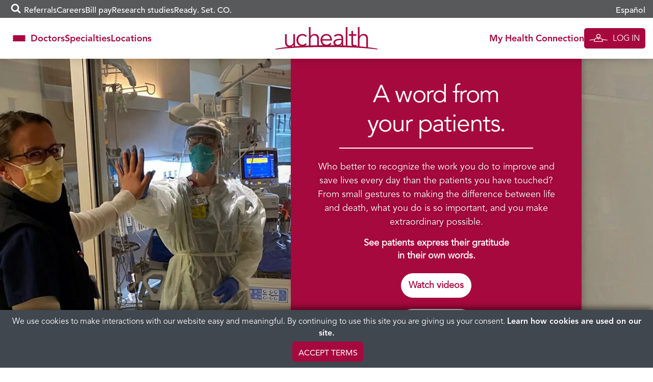

--- FILE ---
content_type: text/html; charset=UTF-8
request_url: https://www.uchealth.org/extraordinary/thankyou/
body_size: 24351
content:
<!DOCTYPE html>
<html lang="en-US">
<head>
  <!-- android banner  -->
  <link rel="manifest" href="/manifest.json">
  <meta charset="UTF-8">
  <meta http-equiv="X-UA-Compatible" content="IE=edge,chrome=1" />
  <meta name='viewport' content='width=device-width, initial-scale=1' />
  <meta name="msvalidate.01" content="6442BA73B9C88B99189DB363FC3FF9AC" />
  <link rel="profile" href="https://gmpg.org/xfn/11">
  <link rel="pingback" href="https://www.uchealth.org/extraordinary/xmlrpc.php">
  <link rel="apple-touch-icon" sizes="57x57" href="/wp-content/themes/uchealth/img/favicons/apple-touch-icon-57x57-precomposed.png">
<link rel="apple-touch-icon" sizes="60x60" href="/wp-content/themes/uchealth/img/favicons/apple-touch-icon-60x60-precomposed.png">
<link rel="apple-touch-icon" sizes="72x72" href="/wp-content/themes/uchealth/img/favicons/apple-touch-icon-72x72-precomposed.png">
<link rel="apple-touch-icon" sizes="76x76" href="/wp-content/themes/uchealth/img/favicons/apple-touch-icon-76x76-precomposed.png">
<link rel="apple-touch-icon" sizes="114x114" href="/wp-content/themes/uchealth/img/favicons/apple-touch-icon-114x114-precomposed.png">
<link rel="apple-touch-icon" sizes="120x120" href="/wp-content/themes/uchealth/img/favicons/apple-touch-icon-120x120-precomposed.png">
<link rel="apple-touch-icon" sizes="144x144" href="/wp-content/themes/uchealth/img/favicons/apple-touch-icon-144x144-precomposed.png">
<link rel="apple-touch-icon" sizes="152x152" href="/wp-content/themes/uchealth/img/favicons/apple-touch-icon-152x152-precomposed.png">
<link rel="apple-touch-icon" sizes="180x180" href="/wp-content/themes/uchealth/img/favicons/apple-touch-icon-180x180-precomposed.png">
<link rel="icon" type="image/png" href="/wp-content/themes/uchealth/img/favicons/favicon-1.png" sizes="16x16">
<link rel="icon" type="image/png" href="/wp-content/themes/uchealth/img/favicons/favicon-2.png" sizes="24x24">
<link rel="icon" type="image/png" href="/wp-content/themes/uchealth/img/favicons/favicon-3.png" sizes="32x32">
<link rel="icon" type="image/png" href="/wp-content/themes/uchealth/img/favicons/favicon-3.png" sizes="64x64">
<link rel="icon" type="image/png" href="/wp-content/themes/uchealth/img/favicons/android-chrome-96x96.png" sizes="96x96">
<link rel="icon" type="image/png" href="/wp-content/themes/uchealth/img/favicons/android-chrome-192x192.png" sizes="192x192">
<link rel="manifest" href="/wp-content/themes/uchealth/img/favicons/manifest.json">
<link rel="shortcut icon" href="/wp-content/themes/uchealth/img/favicons/uchealth.ico">
<meta name="msapplication-TileColor" content="#a6093d">
<meta name="msapplication-TileImage" content="/wp-content/themes/uchealth/img/favicons/apple-touch-icon-144x144-precomposed.png">
<meta name="msapplication-config" content="/wp-content/themes/uchealth/img/favicons/browserconfig.xml">
<meta name="theme-color" content="#a6093d">

  <!-- Active Campaign -->
  <script type="text/javascript">
    var trackcmp_email = '';
    var trackcmp = document.createElement("script");
    trackcmp.async = true;
    trackcmp.type = 'text/javascript';
    trackcmp.src = '//trackcmp.net/visit?actid=609690466&e='+encodeURIComponent(trackcmp_email)+'&r='+encodeURIComponent(document.referrer)+'&u='+encodeURIComponent(window.location.href);
    var trackcmp_s = document.getElementsByTagName("script");
    if (trackcmp_s.length) {
      trackcmp_s[0].parentNode.appendChild(trackcmp);
    } else {
      var trackcmp_h = document.getElementsByTagName("head");
      trackcmp_h.length && trackcmp_h[0].appendChild(trackcmp);
    }
  </script>

  <meta name='robots' content='noindex, nofollow' />
	<style>img:is([sizes="auto" i], [sizes^="auto," i]) { contain-intrinsic-size: 3000px 1500px }</style>
	
	<!-- This site is optimized with the Yoast SEO Premium plugin v26.6 (Yoast SEO v26.6) - https://yoast.com/wordpress/plugins/seo/ -->
	<title>Messages of thanks to our health care heroes | UCHealth</title>
	<meta name="description" content="Messages of thanks to our health care heroes shared from many, near and far. We appreciate them so much during this covid-19 pandemic." />
	<meta property="og:locale" content="en_US" />
	<meta property="og:type" content="article" />
	<meta property="og:title" content="Thank You" />
	<meta property="og:description" content="Messages of thanks to our health care heroes shared from many, near and far. We appreciate them so much during this covid-19 pandemic." />
	<meta property="og:url" content="https://www.uchealth.org/extraordinary/thankyou/" />
	<meta property="og:site_name" content="Extraordinary" />
	<meta property="article:modified_time" content="2022-11-10T19:37:52+00:00" />
	<meta name="twitter:card" content="summary_large_image" />
	<meta name="twitter:label1" content="Est. reading time" />
	<meta name="twitter:data1" content="21 minutes" />
	<script type="application/ld+json" class="yoast-schema-graph">{"@context":"https://schema.org","@graph":[{"@type":"WebPage","@id":"https://www.uchealth.org/extraordinary/thankyou/","url":"https://www.uchealth.org/extraordinary/thankyou/","name":"Messages of thanks to our health care heroes | UCHealth","isPartOf":{"@id":"https://www.uchealth.org/extraordinary/#website"},"datePublished":"2021-12-10T17:22:17+00:00","dateModified":"2022-11-10T19:37:52+00:00","description":"Messages of thanks to our health care heroes shared from many, near and far. We appreciate them so much during this covid-19 pandemic.","breadcrumb":{"@id":"https://www.uchealth.org/extraordinary/thankyou/#breadcrumb"},"inLanguage":"en-US","potentialAction":[{"@type":"ReadAction","target":["https://www.uchealth.org/extraordinary/thankyou/"]}]},{"@type":"BreadcrumbList","@id":"https://www.uchealth.org/extraordinary/thankyou/#breadcrumb","itemListElement":[{"@type":"ListItem","position":1,"name":"Home","item":"https://www.uchealth.org/extraordinary/"},{"@type":"ListItem","position":2,"name":"Thank You"}]},{"@type":"WebSite","@id":"https://www.uchealth.org/extraordinary/#website","url":"https://www.uchealth.org/extraordinary/","name":"Extraordinary","description":"","publisher":{"@id":"https://www.uchealth.org/extraordinary/#organization"},"potentialAction":[{"@type":"SearchAction","target":{"@type":"EntryPoint","urlTemplate":"https://www.uchealth.org/extraordinary/?s={search_term_string}"},"query-input":{"@type":"PropertyValueSpecification","valueRequired":true,"valueName":"search_term_string"}}],"inLanguage":"en-US"},{"@type":"Organization","@id":"https://www.uchealth.org/extraordinary/#organization","name":"UCHealth","url":"https://www.uchealth.org/extraordinary/","logo":{"@type":"ImageObject","inLanguage":"en-US","@id":"https://www.uchealth.org/extraordinary/#/schema/logo/image/","url":"https://uchealth-wp-uploads.s3.amazonaws.com/wp-content/uploads/sites/11/2017/08/21144220/uchealth-logo-trimmed.png","contentUrl":"https://uchealth-wp-uploads.s3.amazonaws.com/wp-content/uploads/sites/11/2017/08/21144220/uchealth-logo-trimmed.png","width":1365,"height":300,"caption":"UCHealth"},"image":{"@id":"https://www.uchealth.org/extraordinary/#/schema/logo/image/"}}]}</script>
	<!-- / Yoast SEO Premium plugin. -->


<link rel='dns-prefetch' href='//platform-api.sharethis.com' />
<link rel="alternate" type="application/rss+xml" title="Extraordinary &raquo; Feed" href="https://www.uchealth.org/extraordinary/feed/" />
<link rel="alternate" type="application/rss+xml" title="Extraordinary &raquo; Comments Feed" href="https://www.uchealth.org/extraordinary/comments/feed/" />
<script type="text/javascript">
/* <![CDATA[ */
window._wpemojiSettings = {"baseUrl":"https:\/\/s.w.org\/images\/core\/emoji\/16.0.1\/72x72\/","ext":".png","svgUrl":"https:\/\/s.w.org\/images\/core\/emoji\/16.0.1\/svg\/","svgExt":".svg","source":{"concatemoji":"https:\/\/www.uchealth.org\/extraordinary\/wp-includes\/js\/wp-emoji-release.min.js?ver=6.8.3"}};
/*! This file is auto-generated */
!function(s,n){var o,i,e;function c(e){try{var t={supportTests:e,timestamp:(new Date).valueOf()};sessionStorage.setItem(o,JSON.stringify(t))}catch(e){}}function p(e,t,n){e.clearRect(0,0,e.canvas.width,e.canvas.height),e.fillText(t,0,0);var t=new Uint32Array(e.getImageData(0,0,e.canvas.width,e.canvas.height).data),a=(e.clearRect(0,0,e.canvas.width,e.canvas.height),e.fillText(n,0,0),new Uint32Array(e.getImageData(0,0,e.canvas.width,e.canvas.height).data));return t.every(function(e,t){return e===a[t]})}function u(e,t){e.clearRect(0,0,e.canvas.width,e.canvas.height),e.fillText(t,0,0);for(var n=e.getImageData(16,16,1,1),a=0;a<n.data.length;a++)if(0!==n.data[a])return!1;return!0}function f(e,t,n,a){switch(t){case"flag":return n(e,"\ud83c\udff3\ufe0f\u200d\u26a7\ufe0f","\ud83c\udff3\ufe0f\u200b\u26a7\ufe0f")?!1:!n(e,"\ud83c\udde8\ud83c\uddf6","\ud83c\udde8\u200b\ud83c\uddf6")&&!n(e,"\ud83c\udff4\udb40\udc67\udb40\udc62\udb40\udc65\udb40\udc6e\udb40\udc67\udb40\udc7f","\ud83c\udff4\u200b\udb40\udc67\u200b\udb40\udc62\u200b\udb40\udc65\u200b\udb40\udc6e\u200b\udb40\udc67\u200b\udb40\udc7f");case"emoji":return!a(e,"\ud83e\udedf")}return!1}function g(e,t,n,a){var r="undefined"!=typeof WorkerGlobalScope&&self instanceof WorkerGlobalScope?new OffscreenCanvas(300,150):s.createElement("canvas"),o=r.getContext("2d",{willReadFrequently:!0}),i=(o.textBaseline="top",o.font="600 32px Arial",{});return e.forEach(function(e){i[e]=t(o,e,n,a)}),i}function t(e){var t=s.createElement("script");t.src=e,t.defer=!0,s.head.appendChild(t)}"undefined"!=typeof Promise&&(o="wpEmojiSettingsSupports",i=["flag","emoji"],n.supports={everything:!0,everythingExceptFlag:!0},e=new Promise(function(e){s.addEventListener("DOMContentLoaded",e,{once:!0})}),new Promise(function(t){var n=function(){try{var e=JSON.parse(sessionStorage.getItem(o));if("object"==typeof e&&"number"==typeof e.timestamp&&(new Date).valueOf()<e.timestamp+604800&&"object"==typeof e.supportTests)return e.supportTests}catch(e){}return null}();if(!n){if("undefined"!=typeof Worker&&"undefined"!=typeof OffscreenCanvas&&"undefined"!=typeof URL&&URL.createObjectURL&&"undefined"!=typeof Blob)try{var e="postMessage("+g.toString()+"("+[JSON.stringify(i),f.toString(),p.toString(),u.toString()].join(",")+"));",a=new Blob([e],{type:"text/javascript"}),r=new Worker(URL.createObjectURL(a),{name:"wpTestEmojiSupports"});return void(r.onmessage=function(e){c(n=e.data),r.terminate(),t(n)})}catch(e){}c(n=g(i,f,p,u))}t(n)}).then(function(e){for(var t in e)n.supports[t]=e[t],n.supports.everything=n.supports.everything&&n.supports[t],"flag"!==t&&(n.supports.everythingExceptFlag=n.supports.everythingExceptFlag&&n.supports[t]);n.supports.everythingExceptFlag=n.supports.everythingExceptFlag&&!n.supports.flag,n.DOMReady=!1,n.readyCallback=function(){n.DOMReady=!0}}).then(function(){return e}).then(function(){var e;n.supports.everything||(n.readyCallback(),(e=n.source||{}).concatemoji?t(e.concatemoji):e.wpemoji&&e.twemoji&&(t(e.twemoji),t(e.wpemoji)))}))}((window,document),window._wpemojiSettings);
/* ]]> */
</script>
<style id='wp-emoji-styles-inline-css' type='text/css'>

	img.wp-smiley, img.emoji {
		display: inline !important;
		border: none !important;
		box-shadow: none !important;
		height: 1em !important;
		width: 1em !important;
		margin: 0 0.07em !important;
		vertical-align: -0.1em !important;
		background: none !important;
		padding: 0 !important;
	}
</style>
<style id='classic-theme-styles-inline-css' type='text/css'>
/*! This file is auto-generated */
.wp-block-button__link{color:#fff;background-color:#32373c;border-radius:9999px;box-shadow:none;text-decoration:none;padding:calc(.667em + 2px) calc(1.333em + 2px);font-size:1.125em}.wp-block-file__button{background:#32373c;color:#fff;text-decoration:none}
</style>
<link rel='stylesheet' id='wp-components-css' href='https://www.uchealth.org/extraordinary/wp-includes/css/dist/components/style.min.css?ver=6.8.3' type='text/css' media='all' />
<link rel='stylesheet' id='wp-preferences-css' href='https://www.uchealth.org/extraordinary/wp-includes/css/dist/preferences/style.min.css?ver=6.8.3' type='text/css' media='all' />
<link rel='stylesheet' id='wp-block-editor-css' href='https://www.uchealth.org/extraordinary/wp-includes/css/dist/block-editor/style.min.css?ver=6.8.3' type='text/css' media='all' />
<link rel='stylesheet' id='wp-reusable-blocks-css' href='https://www.uchealth.org/extraordinary/wp-includes/css/dist/reusable-blocks/style.min.css?ver=6.8.3' type='text/css' media='all' />
<link rel='stylesheet' id='wp-patterns-css' href='https://www.uchealth.org/extraordinary/wp-includes/css/dist/patterns/style.min.css?ver=6.8.3' type='text/css' media='all' />
<link rel='stylesheet' id='wp-editor-css' href='https://www.uchealth.org/extraordinary/wp-includes/css/dist/editor/style.min.css?ver=6.8.3' type='text/css' media='all' />
<link rel='stylesheet' id='sticky_block-css-css' href='https://www.uchealth.org/extraordinary/wp-content/plugins/sticky-block/dist/blocks.style.build.css?ver=1.11.1' type='text/css' media='all' />
<style id='global-styles-inline-css' type='text/css'>
:root{--wp--preset--aspect-ratio--square: 1;--wp--preset--aspect-ratio--4-3: 4/3;--wp--preset--aspect-ratio--3-4: 3/4;--wp--preset--aspect-ratio--3-2: 3/2;--wp--preset--aspect-ratio--2-3: 2/3;--wp--preset--aspect-ratio--16-9: 16/9;--wp--preset--aspect-ratio--9-16: 9/16;--wp--preset--color--black: #000000;--wp--preset--color--cyan-bluish-gray: #abb8c3;--wp--preset--color--white: #FFFFFF;--wp--preset--color--pale-pink: #f78da7;--wp--preset--color--vivid-red: #cf2e2e;--wp--preset--color--luminous-vivid-orange: #ff6900;--wp--preset--color--luminous-vivid-amber: #fcb900;--wp--preset--color--light-green-cyan: #7bdcb5;--wp--preset--color--vivid-green-cyan: #00d084;--wp--preset--color--pale-cyan-blue: #8ed1fc;--wp--preset--color--vivid-cyan-blue: #0693e3;--wp--preset--color--vivid-purple: #9b51e0;--wp--preset--color--dark-red: #A6093D;--wp--preset--color--light-red: #D6001C;--wp--preset--color--red-rock: #C75643;--wp--preset--color--dark-gray: #40474F;--wp--preset--color--dark-medium-gray: #425563;--wp--preset--color--medium-gray: #D1DDE0;--wp--preset--color--light-gray: #EAF0F1;--wp--preset--color--mountain-majesty: #C3B2CB;--wp--preset--color--sunshine-yellow: #ECAE43;--wp--preset--color--alpine-teal: #91BFAC;--wp--preset--color--brush-green: #87893A;--wp--preset--color--graphite: #58595B;--wp--preset--color--summit-blue: #3B5470;--wp--preset--color--shadow-gray: #425563;--wp--preset--color--granite-gray: #768692;--wp--preset--color--glacier-gray: #A4BCC2;--wp--preset--color--soft-white: #EBEBE6;--wp--preset--gradient--vivid-cyan-blue-to-vivid-purple: linear-gradient(135deg,rgba(6,147,227,1) 0%,rgb(155,81,224) 100%);--wp--preset--gradient--light-green-cyan-to-vivid-green-cyan: linear-gradient(135deg,rgb(122,220,180) 0%,rgb(0,208,130) 100%);--wp--preset--gradient--luminous-vivid-amber-to-luminous-vivid-orange: linear-gradient(135deg,rgba(252,185,0,1) 0%,rgba(255,105,0,1) 100%);--wp--preset--gradient--luminous-vivid-orange-to-vivid-red: linear-gradient(135deg,rgba(255,105,0,1) 0%,rgb(207,46,46) 100%);--wp--preset--gradient--very-light-gray-to-cyan-bluish-gray: linear-gradient(135deg,rgb(238,238,238) 0%,rgb(169,184,195) 100%);--wp--preset--gradient--cool-to-warm-spectrum: linear-gradient(135deg,rgb(74,234,220) 0%,rgb(151,120,209) 20%,rgb(207,42,186) 40%,rgb(238,44,130) 60%,rgb(251,105,98) 80%,rgb(254,248,76) 100%);--wp--preset--gradient--blush-light-purple: linear-gradient(135deg,rgb(255,206,236) 0%,rgb(152,150,240) 100%);--wp--preset--gradient--blush-bordeaux: linear-gradient(135deg,rgb(254,205,165) 0%,rgb(254,45,45) 50%,rgb(107,0,62) 100%);--wp--preset--gradient--luminous-dusk: linear-gradient(135deg,rgb(255,203,112) 0%,rgb(199,81,192) 50%,rgb(65,88,208) 100%);--wp--preset--gradient--pale-ocean: linear-gradient(135deg,rgb(255,245,203) 0%,rgb(182,227,212) 50%,rgb(51,167,181) 100%);--wp--preset--gradient--electric-grass: linear-gradient(135deg,rgb(202,248,128) 0%,rgb(113,206,126) 100%);--wp--preset--gradient--midnight: linear-gradient(135deg,rgb(2,3,129) 0%,rgb(40,116,252) 100%);--wp--preset--font-size--small: 13px;--wp--preset--font-size--medium: 20px;--wp--preset--font-size--large: 36px;--wp--preset--font-size--x-large: 42px;--wp--preset--spacing--20: 0.44rem;--wp--preset--spacing--30: 0.67rem;--wp--preset--spacing--40: 1rem;--wp--preset--spacing--50: 1.5rem;--wp--preset--spacing--60: 2.25rem;--wp--preset--spacing--70: 3.38rem;--wp--preset--spacing--80: 5.06rem;--wp--preset--shadow--natural: 6px 6px 9px rgba(0, 0, 0, 0.2);--wp--preset--shadow--deep: 12px 12px 50px rgba(0, 0, 0, 0.4);--wp--preset--shadow--sharp: 6px 6px 0px rgba(0, 0, 0, 0.2);--wp--preset--shadow--outlined: 6px 6px 0px -3px rgba(255, 255, 255, 1), 6px 6px rgba(0, 0, 0, 1);--wp--preset--shadow--crisp: 6px 6px 0px rgba(0, 0, 0, 1);}:where(.is-layout-flex){gap: 0.5em;}:where(.is-layout-grid){gap: 0.5em;}body .is-layout-flex{display: flex;}.is-layout-flex{flex-wrap: wrap;align-items: center;}.is-layout-flex > :is(*, div){margin: 0;}body .is-layout-grid{display: grid;}.is-layout-grid > :is(*, div){margin: 0;}:where(.wp-block-columns.is-layout-flex){gap: 2em;}:where(.wp-block-columns.is-layout-grid){gap: 2em;}:where(.wp-block-post-template.is-layout-flex){gap: 1.25em;}:where(.wp-block-post-template.is-layout-grid){gap: 1.25em;}.has-black-color{color: var(--wp--preset--color--black) !important;}.has-cyan-bluish-gray-color{color: var(--wp--preset--color--cyan-bluish-gray) !important;}.has-white-color{color: var(--wp--preset--color--white) !important;}.has-pale-pink-color{color: var(--wp--preset--color--pale-pink) !important;}.has-vivid-red-color{color: var(--wp--preset--color--vivid-red) !important;}.has-luminous-vivid-orange-color{color: var(--wp--preset--color--luminous-vivid-orange) !important;}.has-luminous-vivid-amber-color{color: var(--wp--preset--color--luminous-vivid-amber) !important;}.has-light-green-cyan-color{color: var(--wp--preset--color--light-green-cyan) !important;}.has-vivid-green-cyan-color{color: var(--wp--preset--color--vivid-green-cyan) !important;}.has-pale-cyan-blue-color{color: var(--wp--preset--color--pale-cyan-blue) !important;}.has-vivid-cyan-blue-color{color: var(--wp--preset--color--vivid-cyan-blue) !important;}.has-vivid-purple-color{color: var(--wp--preset--color--vivid-purple) !important;}.has-black-background-color{background-color: var(--wp--preset--color--black) !important;}.has-cyan-bluish-gray-background-color{background-color: var(--wp--preset--color--cyan-bluish-gray) !important;}.has-white-background-color{background-color: var(--wp--preset--color--white) !important;}.has-pale-pink-background-color{background-color: var(--wp--preset--color--pale-pink) !important;}.has-vivid-red-background-color{background-color: var(--wp--preset--color--vivid-red) !important;}.has-luminous-vivid-orange-background-color{background-color: var(--wp--preset--color--luminous-vivid-orange) !important;}.has-luminous-vivid-amber-background-color{background-color: var(--wp--preset--color--luminous-vivid-amber) !important;}.has-light-green-cyan-background-color{background-color: var(--wp--preset--color--light-green-cyan) !important;}.has-vivid-green-cyan-background-color{background-color: var(--wp--preset--color--vivid-green-cyan) !important;}.has-pale-cyan-blue-background-color{background-color: var(--wp--preset--color--pale-cyan-blue) !important;}.has-vivid-cyan-blue-background-color{background-color: var(--wp--preset--color--vivid-cyan-blue) !important;}.has-vivid-purple-background-color{background-color: var(--wp--preset--color--vivid-purple) !important;}.has-black-border-color{border-color: var(--wp--preset--color--black) !important;}.has-cyan-bluish-gray-border-color{border-color: var(--wp--preset--color--cyan-bluish-gray) !important;}.has-white-border-color{border-color: var(--wp--preset--color--white) !important;}.has-pale-pink-border-color{border-color: var(--wp--preset--color--pale-pink) !important;}.has-vivid-red-border-color{border-color: var(--wp--preset--color--vivid-red) !important;}.has-luminous-vivid-orange-border-color{border-color: var(--wp--preset--color--luminous-vivid-orange) !important;}.has-luminous-vivid-amber-border-color{border-color: var(--wp--preset--color--luminous-vivid-amber) !important;}.has-light-green-cyan-border-color{border-color: var(--wp--preset--color--light-green-cyan) !important;}.has-vivid-green-cyan-border-color{border-color: var(--wp--preset--color--vivid-green-cyan) !important;}.has-pale-cyan-blue-border-color{border-color: var(--wp--preset--color--pale-cyan-blue) !important;}.has-vivid-cyan-blue-border-color{border-color: var(--wp--preset--color--vivid-cyan-blue) !important;}.has-vivid-purple-border-color{border-color: var(--wp--preset--color--vivid-purple) !important;}.has-vivid-cyan-blue-to-vivid-purple-gradient-background{background: var(--wp--preset--gradient--vivid-cyan-blue-to-vivid-purple) !important;}.has-light-green-cyan-to-vivid-green-cyan-gradient-background{background: var(--wp--preset--gradient--light-green-cyan-to-vivid-green-cyan) !important;}.has-luminous-vivid-amber-to-luminous-vivid-orange-gradient-background{background: var(--wp--preset--gradient--luminous-vivid-amber-to-luminous-vivid-orange) !important;}.has-luminous-vivid-orange-to-vivid-red-gradient-background{background: var(--wp--preset--gradient--luminous-vivid-orange-to-vivid-red) !important;}.has-very-light-gray-to-cyan-bluish-gray-gradient-background{background: var(--wp--preset--gradient--very-light-gray-to-cyan-bluish-gray) !important;}.has-cool-to-warm-spectrum-gradient-background{background: var(--wp--preset--gradient--cool-to-warm-spectrum) !important;}.has-blush-light-purple-gradient-background{background: var(--wp--preset--gradient--blush-light-purple) !important;}.has-blush-bordeaux-gradient-background{background: var(--wp--preset--gradient--blush-bordeaux) !important;}.has-luminous-dusk-gradient-background{background: var(--wp--preset--gradient--luminous-dusk) !important;}.has-pale-ocean-gradient-background{background: var(--wp--preset--gradient--pale-ocean) !important;}.has-electric-grass-gradient-background{background: var(--wp--preset--gradient--electric-grass) !important;}.has-midnight-gradient-background{background: var(--wp--preset--gradient--midnight) !important;}.has-small-font-size{font-size: var(--wp--preset--font-size--small) !important;}.has-medium-font-size{font-size: var(--wp--preset--font-size--medium) !important;}.has-large-font-size{font-size: var(--wp--preset--font-size--large) !important;}.has-x-large-font-size{font-size: var(--wp--preset--font-size--x-large) !important;}
:where(.wp-block-post-template.is-layout-flex){gap: 1.25em;}:where(.wp-block-post-template.is-layout-grid){gap: 1.25em;}
:where(.wp-block-columns.is-layout-flex){gap: 2em;}:where(.wp-block-columns.is-layout-grid){gap: 2em;}
:root :where(.wp-block-pullquote){font-size: 1.5em;line-height: 1.6;}
</style>
<link rel='stylesheet' id='cookie-law-info-css' href='https://www.uchealth.org/extraordinary/wp-content/plugins/cookie-law-info/legacy/public/css/cookie-law-info-public.css?ver=3.3.9' type='text/css' media='all' />
<link rel='stylesheet' id='cookie-law-info-gdpr-css' href='https://www.uchealth.org/extraordinary/wp-content/plugins/cookie-law-info/legacy/public/css/cookie-law-info-gdpr.css?ver=3.3.9' type='text/css' media='all' />
<link rel='stylesheet' id='share-this-share-buttons-sticky-css' href='https://www.uchealth.org/extraordinary/wp-content/plugins/sharethis-share-buttons/css/mu-style.css?ver=1573850812' type='text/css' media='all' />
<link rel='stylesheet' id='uchealth-style-build-css' href='https://www.uchealth.org/extraordinary/wp-content/themes/uchealth/build.css?ver=1768339305' type='text/css' media='all' />
<link rel='stylesheet' id='elementor-icons-css' href='https://www.uchealth.org/extraordinary/wp-content/plugins/elementor/assets/lib/eicons/css/elementor-icons.min.css?ver=5.45.0' type='text/css' media='all' />
<link rel='stylesheet' id='elementor-frontend-css' href='https://www.uchealth.org/extraordinary/wp-content/plugins/elementor/assets/css/frontend.min.css?ver=3.34.0' type='text/css' media='all' />
<style id='elementor-frontend-inline-css' type='text/css'>
.elementor-kit-13209{--e-global-color-primary:#A6093D;--e-global-color-secondary:#EAF0F1;--e-global-color-text:#2E3B44;--e-global-color-accent:#A6093D;--e-global-color-2ae0df6:#A6093D;--e-global-color-b1b971c:#EAF0F1;--e-global-color-f77e099:#333333;--e-global-color-f02690c:#FFFFFF;--e-global-color-ba53f21:#000000;--e-global-color-21b60ab:#333333;--e-global-color-7c58705:#435463;--e-global-typography-primary-font-weight:600;--e-global-typography-secondary-font-weight:400;--e-global-typography-text-font-weight:400;--e-global-typography-accent-font-weight:500;}.elementor-kit-13209 button,.elementor-kit-13209 input[type="button"],.elementor-kit-13209 input[type="submit"],.elementor-kit-13209 .elementor-button{background-color:var( --e-global-color-primary );font-size:16px;font-weight:600;line-height:1em;color:var( --e-global-color-f02690c );border-style:solid;border-width:1px 1px 1px 1px;border-color:var( --e-global-color-2ae0df6 );border-radius:5px 5px 5px 5px;padding:15px 15px 15px 15px;}.elementor-kit-13209 button:hover,.elementor-kit-13209 button:focus,.elementor-kit-13209 input[type="button"]:hover,.elementor-kit-13209 input[type="button"]:focus,.elementor-kit-13209 input[type="submit"]:hover,.elementor-kit-13209 input[type="submit"]:focus,.elementor-kit-13209 .elementor-button:hover,.elementor-kit-13209 .elementor-button:focus{background-color:var( --e-global-color-f02690c );color:var( --e-global-color-2ae0df6 );border-style:solid;border-width:1px 1px 1px 1px;border-color:var( --e-global-color-primary );}.elementor-kit-13209 e-page-transition{background-color:#FFBC7D;}.elementor-section.elementor-section-boxed > .elementor-container{max-width:1140px;}.e-con{--container-max-width:1140px;}.elementor-widget:not(:last-child){margin-block-end:20px;}.elementor-element{--widgets-spacing:20px 20px;--widgets-spacing-row:20px;--widgets-spacing-column:20px;}{}h1.entry-title{display:var(--page-title-display);}@media(max-width:1024px){.elementor-section.elementor-section-boxed > .elementor-container{max-width:1024px;}.e-con{--container-max-width:1024px;}}@media(max-width:767px){.elementor-section.elementor-section-boxed > .elementor-container{max-width:767px;}.e-con{--container-max-width:767px;}}/* Start custom CSS */a.elementor-button-link.elementor-button {
    font-weight: 600;
}
a.elementor-button-link.elementor-button:hover {
    background-color: #ffffff;
    color:#A6093D;
}/* End custom CSS */
.elementor-13814 .elementor-element.elementor-element-759d7294:not(.elementor-motion-effects-element-type-background), .elementor-13814 .elementor-element.elementor-element-759d7294 > .elementor-motion-effects-container > .elementor-motion-effects-layer{background-image:url("https://uchealth-wp-uploads.s3.amazonaws.com/wp-content/uploads/sites/11/2020/11/20205627/uchealth-thanks-scaled-1.webp");background-position:top center;background-repeat:no-repeat;background-size:cover;}.elementor-13814 .elementor-element.elementor-element-759d7294 > .elementor-background-overlay{background-color:transparent;background-image:linear-gradient(0deg, var( --e-global-color-secondary ) 0%, #FFFFFF00 47%);opacity:0.52;transition:background 0.3s, border-radius 0.3s, opacity 0.3s;}.elementor-13814 .elementor-element.elementor-element-759d7294{transition:background 0.3s, border 0.3s, border-radius 0.3s, box-shadow 0.3s;margin-top:0px;margin-bottom:0px;padding:0px 0px 0px 0px;}.elementor-13814 .elementor-element.elementor-element-759d7294 > .elementor-shape-bottom svg{width:calc(111% + 1.3px);height:62px;}.elementor-13814 .elementor-element.elementor-element-1f07f45 > .elementor-element-populated{padding:0px 0px 0px 0px;}.elementor-13814 .elementor-element.elementor-element-16b0846e:not(.elementor-motion-effects-element-type-background) > .elementor-widget-wrap, .elementor-13814 .elementor-element.elementor-element-16b0846e > .elementor-widget-wrap > .elementor-motion-effects-container > .elementor-motion-effects-layer{background-color:var( --e-global-color-primary );}.elementor-13814 .elementor-element.elementor-element-16b0846e > .elementor-widget-wrap > .elementor-widget:not(.elementor-widget__width-auto):not(.elementor-widget__width-initial):not(:last-child):not(.elementor-absolute){margin-block-end:: 20px;}.elementor-13814 .elementor-element.elementor-element-16b0846e > .elementor-element-populated{box-shadow:4px 4px 10px 0px rgba(0, 0, 0, 0.21);transition:background 0.3s, border 0.3s, border-radius 0.3s, box-shadow 0.3s;padding:50px 50px 50px 50px;}.elementor-13814 .elementor-element.elementor-element-16b0846e > .elementor-element-populated > .elementor-background-overlay{transition:background 0.3s, border-radius 0.3s, opacity 0.3s;}.elementor-widget-heading .elementor-heading-title{font-weight:var( --e-global-typography-primary-font-weight );color:var( --e-global-color-primary );}.elementor-13814 .elementor-element.elementor-element-6ded9db9 > .elementor-widget-container{margin:-5px 0px 0px 0px;}.elementor-13814 .elementor-element.elementor-element-6ded9db9{text-align:center;}.elementor-13814 .elementor-element.elementor-element-6ded9db9 .elementor-heading-title{font-size:48px;font-weight:bold;line-height:1.2em;letter-spacing:-1.5px;color:#FFFFFF;}.elementor-widget-divider{--divider-color:var( --e-global-color-secondary );}.elementor-widget-divider .elementor-divider__text{color:var( --e-global-color-secondary );font-weight:var( --e-global-typography-secondary-font-weight );}.elementor-widget-divider.elementor-view-stacked .elementor-icon{background-color:var( --e-global-color-secondary );}.elementor-widget-divider.elementor-view-framed .elementor-icon, .elementor-widget-divider.elementor-view-default .elementor-icon{color:var( --e-global-color-secondary );border-color:var( --e-global-color-secondary );}.elementor-widget-divider.elementor-view-framed .elementor-icon, .elementor-widget-divider.elementor-view-default .elementor-icon svg{fill:var( --e-global-color-secondary );}.elementor-13814 .elementor-element.elementor-element-130187f6{--divider-border-style:solid;--divider-color:#FFFFFF;--divider-border-width:1.9px;}.elementor-13814 .elementor-element.elementor-element-130187f6 > .elementor-widget-container{margin:-5px 0px 0px 0px;}.elementor-13814 .elementor-element.elementor-element-130187f6 .elementor-divider-separator{width:81%;margin:0 auto;margin-center:0;}.elementor-13814 .elementor-element.elementor-element-130187f6 .elementor-divider{text-align:center;}.elementor-13814 .elementor-element.elementor-element-72c569f3 > .elementor-widget-container{padding:0px 0px 0px 0px;}.elementor-13814 .elementor-element.elementor-element-72c569f3{text-align:center;}.elementor-13814 .elementor-element.elementor-element-72c569f3 .elementor-heading-title{font-size:18px;font-weight:300;line-height:1.5em;text-shadow:0px 0px 10px rgba(0,0,0,0.3);color:#FFFFFF;}.elementor-13814 .elementor-element.elementor-element-1185a2e8 > .elementor-widget-container{margin:-5px 0px 0px 0px;}.elementor-13814 .elementor-element.elementor-element-1185a2e8{text-align:center;}.elementor-13814 .elementor-element.elementor-element-1185a2e8 .elementor-heading-title{font-size:18px;font-weight:bold;line-height:1.4em;color:#FFFFFF;}.elementor-widget-button .elementor-button{background-color:var( --e-global-color-accent );font-weight:var( --e-global-typography-accent-font-weight );}.elementor-13814 .elementor-element.elementor-element-2b0e467c .elementor-button{background-color:#FFFFFF;font-size:18px;font-weight:600;text-decoration:none;fill:var( --e-global-color-primary );color:var( --e-global-color-primary );border-radius:50px 50px 50px 50px;}.elementor-13814 .elementor-element.elementor-element-2b0e467c > .elementor-widget-container{margin:0px 0px 0px 0px;}.elementor-13814 .elementor-element.elementor-element-89d4c55 .elementor-button{background-color:#FFFFFF;font-size:18px;font-weight:600;text-decoration:none;fill:var( --e-global-color-primary );color:var( --e-global-color-primary );border-radius:50px 50px 50px 50px;}.elementor-13814 .elementor-element.elementor-element-89d4c55 > .elementor-widget-container{margin:0px 0px 0px 0px;}.elementor-13814 .elementor-element.elementor-element-5743f407 > .elementor-container > .elementor-column > .elementor-widget-wrap{align-content:center;align-items:center;}.elementor-13814 .elementor-element.elementor-element-5743f407:not(.elementor-motion-effects-element-type-background), .elementor-13814 .elementor-element.elementor-element-5743f407 > .elementor-motion-effects-container > .elementor-motion-effects-layer{background-color:var( --e-global-color-f02690c );}.elementor-13814 .elementor-element.elementor-element-5743f407{transition:background 0.3s, border 0.3s, border-radius 0.3s, box-shadow 0.3s;margin-top:0px;margin-bottom:30px;padding:0px 0px 0px 0px;}.elementor-13814 .elementor-element.elementor-element-5743f407 > .elementor-background-overlay{transition:background 0.3s, border-radius 0.3s, opacity 0.3s;}.elementor-13814 .elementor-element.elementor-element-461cd761 > .elementor-element-populated{padding:0px 0px 0px 0px;}.elementor-13814 .elementor-element.elementor-element-59094bec > .elementor-widget-container{padding:0px 15px 0px 015px;}.elementor-13814 .elementor-element.elementor-element-59094bec{text-align:center;}.elementor-13814 .elementor-element.elementor-element-59094bec .elementor-heading-title{font-size:40px;font-weight:600;line-height:1.2em;}.elementor-widget-media-carousel .elementor-carousel-image-overlay{font-weight:var( --e-global-typography-accent-font-weight );}.elementor-13814 .elementor-element.elementor-element-675a6eff.elementor-skin-slideshow .elementor-main-swiper:not(.elementor-thumbnails-swiper){margin-bottom:10px;}.elementor-13814 .elementor-element.elementor-element-675a6eff .elementor-main-swiper{height:407px;}.elementor-13814 .elementor-element.elementor-element-675a6eff .elementor-swiper-button{font-size:75px;color:#FFFFFF;}.elementor-13814 .elementor-element.elementor-element-675a6eff .elementor-swiper-button svg{fill:#FFFFFF;}.elementor-13814 .elementor-element.elementor-element-675a6eff .elementor-carousel-image-overlay{background-color:#A6093DD1;font-family:"Helvetica", sans-serif;font-size:18px;font-weight:600;}.elementor-13814 .elementor-element.elementor-element-28f63093:not(.elementor-motion-effects-element-type-background), .elementor-13814 .elementor-element.elementor-element-28f63093 > .elementor-motion-effects-container > .elementor-motion-effects-layer{background-color:#EAF0F1;}.elementor-13814 .elementor-element.elementor-element-28f63093{transition:background 0.3s, border 0.3s, border-radius 0.3s, box-shadow 0.3s;}.elementor-13814 .elementor-element.elementor-element-28f63093 > .elementor-background-overlay{transition:background 0.3s, border-radius 0.3s, opacity 0.3s;}.elementor-13814 .elementor-element.elementor-element-572d2b1f > .elementor-widget-container{margin:35px 0px 15px 0px;}.elementor-13814 .elementor-element.elementor-element-572d2b1f{text-align:center;}.elementor-13814 .elementor-element.elementor-element-572d2b1f .elementor-heading-title{color:#768692;}@media(max-width:1024px) and (min-width:768px){.elementor-13814 .elementor-element.elementor-element-16b0846e{width:100%;}}@media(max-width:1024px){.elementor-13814 .elementor-element.elementor-element-759d7294:not(.elementor-motion-effects-element-type-background), .elementor-13814 .elementor-element.elementor-element-759d7294 > .elementor-motion-effects-container > .elementor-motion-effects-layer{background-position:top center;background-size:contain;}.elementor-13814 .elementor-element.elementor-element-759d7294{margin-top:0px;margin-bottom:0px;}.elementor-13814 .elementor-element.elementor-element-1f07f45 > .elementor-widget-wrap > .elementor-widget:not(.elementor-widget__width-auto):not(.elementor-widget__width-initial):not(:last-child):not(.elementor-absolute){margin-block-end:: 0px;}.elementor-13814 .elementor-element.elementor-element-6ded9db9 .elementor-heading-title{font-size:35px;}.elementor-13814 .elementor-element.elementor-element-72c569f3 .elementor-heading-title{font-size:16px;}.elementor-13814 .elementor-element.elementor-element-1185a2e8 .elementor-heading-title{font-size:20px;}.elementor-13814 .elementor-element.elementor-element-675a6eff.elementor-skin-slideshow .elementor-main-swiper:not(.elementor-thumbnails-swiper){margin-bottom:10px;}}@media(max-width:767px){.elementor-13814 .elementor-element.elementor-element-759d7294:not(.elementor-motion-effects-element-type-background), .elementor-13814 .elementor-element.elementor-element-759d7294 > .elementor-motion-effects-container > .elementor-motion-effects-layer{background-position:top center;background-repeat:no-repeat;background-size:contain;}.elementor-13814 .elementor-element.elementor-element-759d7294{margin-top:0px;margin-bottom:0px;padding:116px 0px 0px 0px;}.elementor-13814 .elementor-element.elementor-element-1f07f45 > .elementor-element-populated{padding:0px 0px 0px 0px;}.elementor-13814 .elementor-element.elementor-element-675a6eff.elementor-skin-slideshow .elementor-main-swiper:not(.elementor-thumbnails-swiper){margin-bottom:10px;}}/* Start custom CSS for button, class: .elementor-element-2b0e467c */.elementor-13814 .elementor-element.elementor-element-2b0e467c a {
    text-decoration: none !important;
}/* End custom CSS */
/* Start custom CSS for button, class: .elementor-element-89d4c55 */.elementor-13814 .elementor-element.elementor-element-89d4c55 a {
    text-decoration: none !important;
}/* End custom CSS */
/* Start custom CSS for media-carousel, class: .elementor-element-675a6eff */.elementor-13814 .elementor-element.elementor-element-675a6eff .swiper-slide:not(:hover) .e-overlay-animation-fade {
    opacity: 1;
    height: 15%;
    bottom: 0 !important;
    top: auto;
}
.swiper-container,
.elementor-lightbox .elementor-swiper-button:focus,
.elementor-swiper-button:focus, 
.elementor-swiper-button i:focus {
    outline: none!important;
    outline-width: 0!important;
}
.elementor-13814 .elementor-element.elementor-element-675a6eff .elementor-swiper-button {
    padding: 5px;
    background-color: rgba(0, 0, 0, 0.5)
}
.elementor-13814 .elementor-element.elementor-element-675a6eff .elementor-swiper-button-prev {
    left: 0;
}
.elementor-13814 .elementor-element.elementor-element-675a6eff .elementor-swiper-button-next {
    right: 0;
}/* End custom CSS */
/* Start custom CSS for shortcode, class: .elementor-element-7b1cb360 */@media screen and (max-width: 768px) {
    .elementor-13814 .elementor-element.elementor-element-7b1cb360 #thank-you-notes-container {
  column-count: 1;
    }
}/* End custom CSS */
</style>
<link rel='stylesheet' id='widget-heading-css' href='https://www.uchealth.org/extraordinary/wp-content/plugins/elementor/assets/css/widget-heading.min.css?ver=3.34.0' type='text/css' media='all' />
<link rel='stylesheet' id='widget-divider-css' href='https://www.uchealth.org/extraordinary/wp-content/plugins/elementor/assets/css/widget-divider.min.css?ver=3.34.0' type='text/css' media='all' />
<link rel='stylesheet' id='e-shapes-css' href='https://www.uchealth.org/extraordinary/wp-content/plugins/elementor/assets/css/conditionals/shapes.min.css?ver=3.34.0' type='text/css' media='all' />
<link rel='stylesheet' id='widget-menu-anchor-css' href='https://www.uchealth.org/extraordinary/wp-content/plugins/elementor/assets/css/widget-menu-anchor.min.css?ver=3.34.0' type='text/css' media='all' />
<link rel='stylesheet' id='swiper-css' href='https://www.uchealth.org/extraordinary/wp-content/plugins/elementor/assets/lib/swiper/v8/css/swiper.min.css?ver=8.4.5' type='text/css' media='all' />
<link rel='stylesheet' id='e-swiper-css' href='https://www.uchealth.org/extraordinary/wp-content/plugins/elementor/assets/css/conditionals/e-swiper.min.css?ver=3.34.0' type='text/css' media='all' />
<link rel='stylesheet' id='widget-media-carousel-css' href='https://www.uchealth.org/extraordinary/wp-content/plugins/elementor-pro/assets/css/widget-media-carousel.min.css?ver=3.34.0' type='text/css' media='all' />
<link rel='stylesheet' id='widget-carousel-module-base-css' href='https://www.uchealth.org/extraordinary/wp-content/plugins/elementor-pro/assets/css/widget-carousel-module-base.min.css?ver=3.34.0' type='text/css' media='all' />
<link rel="https://api.w.org/" href="https://www.uchealth.org/extraordinary/wp-json/" /><link rel="alternate" title="JSON" type="application/json" href="https://www.uchealth.org/extraordinary/wp-json/wp/v2/pages/13814" /><link rel="EditURI" type="application/rsd+xml" title="RSD" href="https://www.uchealth.org/extraordinary/xmlrpc.php?rsd" />
<meta name="generator" content="WordPress 6.8.3" />
<link rel='shortlink' href='https://www.uchealth.org/extraordinary/?p=13814' />
<link rel="alternate" title="oEmbed (JSON)" type="application/json+oembed" href="https://www.uchealth.org/extraordinary/wp-json/oembed/1.0/embed?url=https%3A%2F%2Fwww.uchealth.org%2Fextraordinary%2Fthankyou%2F" />
<link rel="alternate" title="oEmbed (XML)" type="text/xml+oembed" href="https://www.uchealth.org/extraordinary/wp-json/oembed/1.0/embed?url=https%3A%2F%2Fwww.uchealth.org%2Fextraordinary%2Fthankyou%2F&#038;format=xml" />
<script type="text/javascript" src="https://www.uchealth.org/extraordinary/wp-includes/js/jquery/jquery.min.js?ver=3.7.1" id="jquery-core-js"></script>
<script type="text/javascript" src="https://www.uchealth.org/extraordinary/wp-includes/js/jquery/jquery-migrate.min.js?ver=3.4.1" id="jquery-migrate-js"></script>
  <!-- android banner  -->
  <link rel="manifest" href="/manifest.json">

  <meta charset="UTF-8">
  <meta http-equiv="X-UA-Compatible" content="IE=edge,chrome=1" />
  <meta name='viewport' content='width=device-width, initial-scale=1, maximum-scale=1' />
  <link rel="profile" href="https://gmpg.org/xfn/11">
  <link rel="pingback" href="https://www.uchealth.org/extraordinary/xmlrpc.php">
  <!-- Run favicon through http://realfavicongenerator.net -->
  <link rel="shortcut icon" href="https://www.uchealth.org/extraordinary/wp-content/themes/uchealth/img/favicon.ico" type="image/x-icon" />

  <!-- Google Tag Manager -->
  <script>(function(w,d,s,l,i){w[l]=w[l]||[];w[l].push({'gtm.start': new Date().getTime(),event:'gtm.js'});var f=d.getElementsByTagName(s)[0], j=d.createElement(s),dl=l!='dataLayer'?'&l='+l:'';j.async=true;j.src='https://www.googletagmanager.com/gtm.js?id='+i+dl;f.parentNode.insertBefore(j,f);})(window,document,'script','dataLayer','GTM-N5CTPRD');</script>
  <!-- End Google Tag Manager -->
  <script type="text/javascript">
  _gaq = {};
  _gaq.push = function () {
  ga('send', 'pageview', arguments[0][1]); }; </script>
  <!-- Active Campaign -->
  <script type="text/javascript">
    var trackcmp_email = '';
    var trackcmp = document.createElement("script");
    trackcmp.async = true;
    trackcmp.type = 'text/javascript';
    trackcmp.src = '//trackcmp.net/visit?actid=609690466&e='+encodeURIComponent(trackcmp_email)+'&r='+encodeURIComponent(document.referrer)+'&u='+encodeURIComponent(window.location.href);
    var trackcmp_s = document.getElementsByTagName("script");
    if (trackcmp_s.length) {
      trackcmp_s[0].parentNode.appendChild(trackcmp);
    } else {
      var trackcmp_h = document.getElementsByTagName("head");
      trackcmp_h.length && trackcmp_h[0].appendChild(trackcmp);
    }
  </script>

  <!-- Google Tag Manager -->
  <script>(function(w,d,s,l,i){w[l]=w[l]||[];w[l].push({'gtm.start': new Date().getTime(),event:'gtm.js'});var f=d.getElementsByTagName(s)[0], j=d.createElement(s),dl=l!='dataLayer'?'&l='+l:'';j.async=true;j.src='https://www.googletagmanager.com/gtm.js?id='+i+dl;f.parentNode.insertBefore(j,f);})(window,document,'script','dataLayer','GTM-N5CTPRD');</script>
  <!-- End Google Tag Manager -->
  <!-- Google Custom Search Code -->
  <script type="text/javascript">
    _gaq = {};
    _gaq.push = function () {
    ga('send', 'pageview', arguments[0][1]); };
  </script>
  <!-- End Google Custom Search Code -->
  <meta name="generator" content="Elementor 3.34.0; features: additional_custom_breakpoints; settings: css_print_method-internal, google_font-enabled, font_display-auto">
			<style>
				.e-con.e-parent:nth-of-type(n+4):not(.e-lazyloaded):not(.e-no-lazyload),
				.e-con.e-parent:nth-of-type(n+4):not(.e-lazyloaded):not(.e-no-lazyload) * {
					background-image: none !important;
				}
				@media screen and (max-height: 1024px) {
					.e-con.e-parent:nth-of-type(n+3):not(.e-lazyloaded):not(.e-no-lazyload),
					.e-con.e-parent:nth-of-type(n+3):not(.e-lazyloaded):not(.e-no-lazyload) * {
						background-image: none !important;
					}
				}
				@media screen and (max-height: 640px) {
					.e-con.e-parent:nth-of-type(n+2):not(.e-lazyloaded):not(.e-no-lazyload),
					.e-con.e-parent:nth-of-type(n+2):not(.e-lazyloaded):not(.e-no-lazyload) * {
						background-image: none !important;
					}
				}
			</style>
			
  <!-- iOS app banner -->
  <meta name="apple-itunes-app" content="app-id=1190643586, app-argument=https://www.uchealth.org/extraordinary/thankyou/">

	<!-- Avenir fonts -->
	<link rel="preconnect" href="https://cdn.fonts.net">
	<link href="https://cdn.fonts.net/kit/9cd1d98d-2539-475d-9302-0e9f9db28533/9cd1d98d-2539-475d-9302-0e9f9db28533.css" rel="stylesheet" />

</head>
<body class="wp-singular page-template page-template-elementor_header_footer page page-id-13814 wp-theme-uchealth wp-child-theme-uchealth-extraordinary no-page-banner include-margin-beneath-page-banner elementor-default elementor-template-full-width elementor-kit-13209 elementor-page elementor-page-13814">

    <!-- Google Tag Manager (noscript) -->
  <noscript><iframe src="https://www.googletagmanager.com/ns.html?id=GTM-N5CTPRD" height="0" width="0" style="display:none;visibility:hidden"></iframe></noscript>
  <!-- End Google Tag Manager (noscript) -->
  
  <a class="skip-link screen-reader-text" href="#main">Skip to content</a>

	
<header id="header">
  <div class="pre-header">

  <div class="pre-header-left">
    <button id="pre-header-search-toggle" class="pre-header-search-toggle" aria-label="Toggle search" aria-controls="pre-header-search-container" aria-expanded="false">
      <svg class="search-icon" viewBox="0 0 26 28" aria-label="Search" role="img">
        <title>Search</title>
        <path d="M18 13c0-3.859-3.141-7-7-7s-7 3.141-7 7 3.141 7 7 7 7-3.141 7-7zM26 26c0 1.094-0.906 2-2 2-0.531 0-1.047-0.219-1.406-0.594l-5.359-5.344c-1.828 1.266-4.016 1.937-6.234 1.937-6.078 0-11-4.922-11-11s4.922-11 11-11 11 4.922 11 11c0 2.219-0.672 4.406-1.937 6.234l5.359 5.359c0.359 0.359 0.578 0.875 0.578 1.406z"></path>
      </svg>
    </button>
    <div id="pre-header-search-container" class="pre-header-search-container" aria-labelledby="pre-header-search-toggle" aria-hidden="true">
      <form role="search" action="/" method="get" class="search-form" aria-label="Search">
        <div class="input-group">
          <label for="pre-header-search-input" class="sr-only">Help me find</label>
          <input type="text" id="pre-header-search-input" class="form-control" placeholder="Help me find…" name="s" value="" tabindex="-1">
          <input type="hidden" name="searchblogs" value="1,3,4,5,6,12,14,15,16">
        </div>
        <div class="form-actions">
          <button id="pre-header-search-submit" name="pre-header-search-submit" type="submit" class="btn btn-primary btn-sm" tabindex="-1">Search</button>
        </div>
      </form>
    </div>
    <nav id="pre-header-nav" class="menu-site-header-pre-header-container"><ul id="menu-site-header-pre-header" class="menu"><li id="menu-item-65250" class="gtm_navigation_option menu-item menu-item-type-custom menu-item-object-custom menu-item-65250"><a href="/referrals/">Referrals</a></li>
<li id="menu-item-65251" class="gtm_navigation_option menu-item menu-item-type-custom menu-item-object-custom menu-item-65251"><a href="https://careers.uchealth.org/">Careers</a></li>
<li id="menu-item-65252" class="gtm_navigation_option menu-item menu-item-type-custom menu-item-object-custom menu-item-65252"><a href="/billing-and-pricing/">Bill pay</a></li>
<li id="menu-item-67674" class="menu-item menu-item-type-post_type menu-item-object-page menu-item-67674"><a href="https://www.uchealth.org/research-studies/">Research studies</a></li>
<li id="menu-item-65253" class="gtm_navigation_option menu-item menu-item-type-custom menu-item-object-custom menu-item-65253"><a href="/readysetco/">Ready. Set. CO.</a></li>
</ul></nav>  </div>

  <div class="pre-header-right">
    
<a href="https://es.uchealth.org/extraordinary/thankyou/" hreflang="es" class="pre-header-translation-link" lang="es" rel="alternate">Español</a>  </div>

</div>

<div class="main-header">

  <div class="main-header-left">

    <button id="submenu-toggle" class="submenu-toggle" aria-label="Toggle submenu" aria-controls="main-header-subnav-container" aria-expanded="false">
      <span></span>
      <span></span>
      <span></span>
    </button>

    <nav id="main-header-subnav-container" class="main-header-subnav-container" aria-labelledby="submenu-toggle" tabindex="-1" aria-hidden="true">

      <div class="subnav-links-top">
        <ul id="menu-site-header-subnav-top" class="menu"><li id="menu-item-65259" class="gtm_navigation_option menu-item menu-item-type-custom menu-item-object-custom menu-item-65259"><a href="/provider/">Doctors</a></li>
<li id="menu-item-65260" class="gtm_navigation_option menu-item menu-item-type-custom menu-item-object-custom menu-item-65260"><a href="/services/">Specialties</a></li>
<li id="menu-item-65261" class="gtm_navigation_option menu-item menu-item-type-custom menu-item-object-custom menu-item-65261"><a href="/locations/">Locations</a></li>
<li id="menu-item-65262" class="gtm_navigation_option menu-item menu-item-type-custom menu-item-object-custom menu-item-65262"><a href="/schedule-appointment/">Schedule Appointment</a></li>
<li id="menu-item-65263" class="gtm_navigation_option menu-item menu-item-type-custom menu-item-object-custom menu-item-65263"><a href="/services/virtual-urgent-care/">Virtual Urgent Care</a></li>
</ul>      </div>

      <div class="subnav-links-middle">
        <ul id="menu-site-header-subnav-middle-1" class="menu"><li id="menu-item-65264" class="gtm_navigation_option menu-item menu-item-type-custom menu-item-object-custom menu-item-65264"><a href="/billing-and-pricing/">Billing &#038; pricing</a></li>
<li id="menu-item-65265" class="gtm_navigation_option menu-item menu-item-type-custom menu-item-object-custom menu-item-65265"><a href="/referrals/">Referrals</a></li>
<li id="menu-item-65266" class="gtm_navigation_option menu-item menu-item-type-custom menu-item-object-custom menu-item-65266"><a href="/give-to-uchealth/">Give</a></li>
<li id="menu-item-65267" class="gtm_navigation_option menu-item menu-item-type-custom menu-item-object-custom menu-item-65267"><a href="https://careers.uchealth.org/">Careers</a></li>
</ul>        
<a href="https://es.uchealth.org/extraordinary/thankyou/" hreflang="es" class="pre-header-translation-link" lang="es" rel="alternate">Español</a>        <ul id="menu-site-header-subnav-middle-2" class="menu"><li id="menu-item-65268" class="gtm_navigation_option menu-item menu-item-type-custom menu-item-object-custom menu-item-65268"><a href="/access-my-health-connection/">Log in to My Health Connection</a></li>
</ul>      </div>

      <div class="subnav-links-bottom">
        <ul id="menu-site-header-subnav-bottom" class="menu"><li id="menu-item-65273" class="gtm_navigation_option menu-item menu-item-type-custom menu-item-object-custom menu-item-65273"><a href="/about/">About UCHealth</a></li>
<li id="menu-item-65274" class="gtm_navigation_option menu-item menu-item-type-custom menu-item-object-custom menu-item-65274"><a href="/events/">Classes &#038; events</a></li>
<li id="menu-item-65275" class="gtm_navigation_option menu-item menu-item-type-custom menu-item-object-custom menu-item-65275"><a href="/readysetco/">Ready. Set. CO.</a></li>
<li id="menu-item-65276" class="gtm_navigation_option menu-item menu-item-type-custom menu-item-object-custom menu-item-65276"><a href="/clinical-trials/">Clinical trials</a></li>
<li id="menu-item-65278" class="gtm_navigation_option menu-item menu-item-type-custom menu-item-object-custom menu-item-65278"><a href="/employees/">Employees</a></li>
<li id="menu-item-65279" class="gtm_navigation_option menu-item menu-item-type-custom menu-item-object-custom menu-item-65279"><a href="/professionals/">Professionals</a></li>
<li id="menu-item-65280" class="gtm_navigation_option menu-item menu-item-type-custom menu-item-object-custom menu-item-65280"><a href="/public-relations-and-communications/">Media inquiries</a></li>
<li id="menu-item-66458" class="menu-item menu-item-type-post_type menu-item-object-page menu-item-66458"><a href="https://www.uchealth.org/billing-and-pricing/financial-assistance/">Financial assistance</a></li>
<li id="menu-item-65281" class="gtm_navigation_option menu-item menu-item-type-custom menu-item-object-custom menu-item-65281"><a href="/contact-us/">Contact us</a></li>
<li id="menu-item-65282" class="gtm_navigation_option menu-item menu-item-type-custom menu-item-object-custom menu-item-65282"><a href="/today/">News &#038; stories</a></li>
</ul>        <div id="main-header-mobile-search-form">
          <form role="search" action="/" method="get" class="search-form" aria-label="Search">
            <label for="main-header-search-input" class="sr-only">Help me find</label>
            <input type="text" id="main-header-search-input" class="form-control" placeholder="Help me find…" name="s" value="">
            <input type="hidden" name="searchblogs" value="1,3,4,5,6,12,14,15,16">
            <button id="main-header-search-submit" aria-label="Search" aria-hidden="false" name="pre-header-search-submit" type="submit">
              <svg class="search-icon" viewBox="0 0 26 28">
                <path d="M18 13c0-3.859-3.141-7-7-7s-7 3.141-7 7 3.141 7 7 7 7-3.141 7-7zM26 26c0 1.094-0.906 2-2 2-0.531 0-1.047-0.219-1.406-0.594l-5.359-5.344c-1.828 1.266-4.016 1.937-6.234 1.937-6.078 0-11-4.922-11-11s4.922-11 11-11 11 4.922 11 11c0 2.219-0.672 4.406-1.937 6.234l5.359 5.359c0.359 0.359 0.578 0.875 0.578 1.406z"></path>
              </svg>
            </button>
          </form>
        </div>
      </div>

      <div class="subnav-social-links">
        <ul>
          <li>
            <a title="Facebook" href="https://www.facebook.com/uchealthorg/" target="_blank"><i class="fa fa-facebook"></i></a>
          </li>
          <li>
            <a title="X" href="https://twitter.com/uchealth" target="_blank">
              <svg width="28" height="18" viewBox="0 0 1200 1227" fill="none" xmlns="http://www.w3.org/2000/svg">
                <path d="M714.163 519.284L1160.89 0H1055.03L667.137 450.887L357.328 0H0L468.492 681.821L0 1226.37H105.866L515.491 750.218L842.672 1226.37H1200L714.137 519.284H714.163ZM569.165 687.828L521.697 619.934L144.011 79.6944H306.615L611.412 515.685L658.88 583.579L1055.08 1150.3H892.476L569.165 687.854V687.828Z" fill="white"/>
              </svg>
            </a>
          </li>
          <li>
            <a title="Youtube" href="https://www.youtube.com/user/UColoradoHealth" target="_blank" class="gtm_youtube"><i class="fa fa-youtube-play"></i></a>
          </li>
          <li>
            <a title="Instagram" href="https://www.instagram.com/uchealth/" target="_blank"><i class="fa fa-instagram"></i></a>
          </li>
          <li>
            <a class="google-news-icon" title="Google News" href="https://news.google.com/publications/CAAqBwgKMJagmQswtqqxAw?oc=3&amp;ceid=US:en&amp;hl=en-US&amp;gl=US" target="_blank">
              <img src="/wp-content/themes/uchealth/img/icon-google-news-white.svg" alt="Google News">
            </a>
          </li>
          <li>
            <a class="linked-in-icon" title="LinkedIn" href="https://www.linkedin.com/company/uchealth" target="_blank">
              <img src="/wp-content/themes/uchealth/img/linkedin.png" alt="LinkedIn">
            </a>
          </li>
        </ul>
      </div>

    </nav>

    <nav id="main-navigation" class="menu-site-header-main-navigation-container"><ul id="menu-site-header-main-navigation" class="menu"><li id="menu-item-65254" class="gtm_navigation_option menu-item menu-item-type-custom menu-item-object-custom menu-item-65254"><a href="/provider/">Doctors</a></li>
<li id="menu-item-65255" class="gtm_navigation_option menu-item menu-item-type-custom menu-item-object-custom menu-item-65255"><a href="/services/">Specialties</a></li>
<li id="menu-item-65256" class="gtm_navigation_option menu-item menu-item-type-custom menu-item-object-custom menu-item-65256"><a href="/locations/">Locations</a></li>
<li id="menu-item-65258" class="hide gtm_navigation_option menu-item menu-item-type-custom menu-item-object-custom menu-item-65258"><a href="/schedule-appointment/">Schedule</a></li>
</ul></nav>
  </div>

  <div class="main-header-middle">
    <a href="/" class="logo">
      <img src="https://www.uchealth.org/extraordinary/wp-content/themes/uchealth/img/logo.svg" alt="UCHealth" width="200" height="50" aria-label="U C Health">
    </a>
  </div>

  <div class="main-header-right">
    <a href="/access-my-health-connection/">My Health Connection</a>
    <a href="/access-my-health-connection/" class="btn btn-primary"><span class="my-health-connection-icon"></span> Log in</a>
  </div>

</div>
</header>


	<div id="wrap">
		<div id="page" class="site">
			<div id="content" class="site-content">
		<div data-elementor-type="wp-post" data-elementor-id="13814" class="elementor elementor-13814" data-elementor-post-type="page">
						<section class="elementor-section elementor-top-section elementor-element elementor-element-759d7294 elementor-section-height-min-height elementor-section-items-bottom elementor-section-boxed elementor-section-height-default" data-id="759d7294" data-element_type="section" data-settings="{&quot;background_background&quot;:&quot;classic&quot;,&quot;shape_divider_bottom&quot;:&quot;curve&quot;}">
							<div class="elementor-background-overlay"></div>
						<div class="elementor-shape elementor-shape-bottom" aria-hidden="true" data-negative="false">
			<svg xmlns="http://www.w3.org/2000/svg" viewBox="0 0 1000 100" preserveAspectRatio="none">
    <path class="elementor-shape-fill" d="M1000,4.3V0H0v4.3C0.9,23.1,126.7,99.2,500,100S1000,22.7,1000,4.3z"/>
</svg>		</div>
					<div class="elementor-container elementor-column-gap-default">
					<div class="elementor-column elementor-col-50 elementor-top-column elementor-element elementor-element-1f07f45" data-id="1f07f45" data-element_type="column">
			<div class="elementor-widget-wrap">
							</div>
		</div>
				<div class="elementor-column elementor-col-50 elementor-top-column elementor-element elementor-element-16b0846e" data-id="16b0846e" data-element_type="column" data-settings="{&quot;background_background&quot;:&quot;classic&quot;}">
			<div class="elementor-widget-wrap elementor-element-populated">
						<div class="elementor-element elementor-element-6ded9db9 elementor-widget elementor-widget-heading" data-id="6ded9db9" data-element_type="widget" data-widget_type="heading.default">
				<div class="elementor-widget-container">
					<h2 class="elementor-heading-title elementor-size-default">A word from </br>
your patients.</h2>				</div>
				</div>
				<div class="elementor-element elementor-element-130187f6 elementor-widget-divider--view-line elementor-widget elementor-widget-divider" data-id="130187f6" data-element_type="widget" data-widget_type="divider.default">
				<div class="elementor-widget-container">
							<div class="elementor-divider">
			<span class="elementor-divider-separator">
						</span>
		</div>
						</div>
				</div>
				<div class="elementor-element elementor-element-72c569f3 elementor-widget elementor-widget-heading" data-id="72c569f3" data-element_type="widget" data-widget_type="heading.default">
				<div class="elementor-widget-container">
					<h4 class="elementor-heading-title elementor-size-default">Who better to recognize the work you do to improve and save lives every day than the patients you have touched? From small gestures to making the difference between life and death, what you do is so important, and you make extraordinary possible.</h4>				</div>
				</div>
				<div class="elementor-element elementor-element-1185a2e8 elementor-widget elementor-widget-heading" data-id="1185a2e8" data-element_type="widget" data-widget_type="heading.default">
				<div class="elementor-widget-container">
					<div class="elementor-heading-title elementor-size-default">See patients express their 
gratitude<br> in their own words.</div>				</div>
				</div>
				<div class="elementor-element elementor-element-2b0e467c elementor-align-center elementor-widget elementor-widget-button" data-id="2b0e467c" data-element_type="widget" data-widget_type="button.default">
				<div class="elementor-widget-container">
									<div class="elementor-button-wrapper">
					<a class="elementor-button elementor-button-link elementor-size-md" href="#thankyounotes">
						<span class="elementor-button-content-wrapper">
									<span class="elementor-button-text">Watch videos</span>
					</span>
					</a>
				</div>
								</div>
				</div>
				<div class="elementor-element elementor-element-89d4c55 elementor-align-center elementor-widget elementor-widget-button" data-id="89d4c55" data-element_type="widget" data-widget_type="button.default">
				<div class="elementor-widget-container">
									<div class="elementor-button-wrapper">
					<a class="elementor-button elementor-button-link elementor-size-md" href="https://www.uchealth.org/extraordinary/thankyouform/">
						<span class="elementor-button-content-wrapper">
									<span class="elementor-button-text">Say thank you</span>
					</span>
					</a>
				</div>
								</div>
				</div>
					</div>
		</div>
					</div>
		</section>
				<section class="elementor-section elementor-top-section elementor-element elementor-element-5743f407 elementor-section-content-middle elementor-section-boxed elementor-section-height-default elementor-section-height-default" data-id="5743f407" data-element_type="section" data-settings="{&quot;background_background&quot;:&quot;classic&quot;}">
						<div class="elementor-container elementor-column-gap-wider">
					<div class="elementor-column elementor-col-100 elementor-top-column elementor-element elementor-element-461cd761" data-id="461cd761" data-element_type="column">
			<div class="elementor-widget-wrap elementor-element-populated">
						<div class="elementor-element elementor-element-48fb4b36 elementor-widget elementor-widget-menu-anchor" data-id="48fb4b36" data-element_type="widget" data-widget_type="menu-anchor.default">
				<div class="elementor-widget-container">
							<div class="elementor-menu-anchor" id="thankyounotes"></div>
						</div>
				</div>
				<div class="elementor-element elementor-element-59094bec elementor-widget elementor-widget-heading" data-id="59094bec" data-element_type="widget" data-widget_type="heading.default">
				<div class="elementor-widget-container">
					<h2 class="elementor-heading-title elementor-size-default">Patient Gratitude Videos</h2>				</div>
				</div>
					</div>
		</div>
					</div>
		</section>
				<section class="elementor-section elementor-top-section elementor-element elementor-element-86fedee elementor-section-boxed elementor-section-height-default elementor-section-height-default" data-id="86fedee" data-element_type="section">
						<div class="elementor-container elementor-column-gap-default">
					<div class="elementor-column elementor-col-100 elementor-top-column elementor-element elementor-element-4909dab4" data-id="4909dab4" data-element_type="column">
			<div class="elementor-widget-wrap elementor-element-populated">
						<div class="elementor-element elementor-element-675a6eff elementor-skin-carousel elementor-arrows-yes elementor-widget elementor-widget-media-carousel" data-id="675a6eff" data-element_type="widget" data-settings="{&quot;skin&quot;:&quot;carousel&quot;,&quot;effect&quot;:&quot;slide&quot;,&quot;show_arrows&quot;:&quot;yes&quot;,&quot;speed&quot;:500,&quot;autoplay&quot;:&quot;yes&quot;,&quot;autoplay_speed&quot;:5000,&quot;loop&quot;:&quot;yes&quot;,&quot;pause_on_hover&quot;:&quot;yes&quot;,&quot;pause_on_interaction&quot;:&quot;yes&quot;,&quot;space_between&quot;:{&quot;unit&quot;:&quot;px&quot;,&quot;size&quot;:10,&quot;sizes&quot;:[]},&quot;space_between_tablet&quot;:{&quot;unit&quot;:&quot;px&quot;,&quot;size&quot;:10,&quot;sizes&quot;:[]},&quot;space_between_mobile&quot;:{&quot;unit&quot;:&quot;px&quot;,&quot;size&quot;:10,&quot;sizes&quot;:[]}}" data-widget_type="media-carousel.default">
				<div class="elementor-widget-container">
									<div class="elementor-swiper">
					<div class="elementor-main-swiper swiper" role="region" aria-roledescription="carousel" aria-label="Slides">
				<div class="swiper-wrapper">
											<div class="swiper-slide" role="group" aria-roledescription="slide">
							<a href="https://uchealth-wp-uploads.s3.amazonaws.com/wp-content/uploads/sites/11/2021/12/10165623/Patricia-image.webp" data-elementor-open-lightbox="yes" data-elementor-lightbox-slideshow="675a6eff" data-elementor-lightbox-title="Patricia" data-e-action-hash="#elementor-action%3Aaction%3Dlightbox%26settings%[base64]%3D%3D" data-elementor-lightbox-video="https://www.youtube.com/embed/ksnLE3F3gxU?feature=oembed&amp;autoplay=1&amp;rel=0&amp;controls=0">		<div class="elementor-carousel-image" role="img" aria-label="Patricia" style="background-image: url(&#039;https://uchealth-wp-uploads.s3.amazonaws.com/wp-content/uploads/sites/11/2021/12/10165623/Patricia-image-768x432.webp&#039;)">

			
							<div class="elementor-custom-embed-play">
					<i aria-hidden="true" class="eicon-play"></i>					<span class="elementor-screen-only">Play</span>
				</div>
					</div>
					<div class="elementor-carousel-image-overlay e-overlay-animation-fade">
				Patricia			</div>
			</a>						</div>
											<div class="swiper-slide" role="group" aria-roledescription="slide">
							<a href="https://uchealth-wp-uploads.s3.amazonaws.com/wp-content/uploads/sites/11/2021/12/10165332/Keith-image.webp" data-elementor-open-lightbox="yes" data-elementor-lightbox-slideshow="675a6eff" data-elementor-lightbox-title="Keith" data-e-action-hash="#elementor-action%3Aaction%3Dlightbox%26settings%[base64]%3D%3D" data-elementor-lightbox-video="https://www.youtube.com/embed/Or2neURf3m8?feature=oembed&amp;autoplay=1&amp;rel=0&amp;controls=0">		<div class="elementor-carousel-image" role="img" aria-label="Keith" style="background-image: url(&#039;https://uchealth-wp-uploads.s3.amazonaws.com/wp-content/uploads/sites/11/2021/12/10165332/Keith-image-768x432.webp&#039;)">

			
							<div class="elementor-custom-embed-play">
					<i aria-hidden="true" class="eicon-play"></i>					<span class="elementor-screen-only">Play</span>
				</div>
					</div>
					<div class="elementor-carousel-image-overlay e-overlay-animation-fade">
				Keith			</div>
			</a>						</div>
											<div class="swiper-slide" role="group" aria-roledescription="slide">
							<a href="https://uchealth-wp-uploads.s3.amazonaws.com/wp-content/uploads/sites/11/2021/12/10165750/Stephanie-image.webp" data-elementor-open-lightbox="yes" data-elementor-lightbox-slideshow="675a6eff" data-elementor-lightbox-title="Stephanie" data-e-action-hash="#elementor-action%3Aaction%3Dlightbox%26settings%[base64]%3D" data-elementor-lightbox-video="https://www.youtube.com/embed/sF-zZdJguEg?feature=oembed&amp;autoplay=1&amp;rel=0&amp;controls=0">		<div class="elementor-carousel-image" role="img" aria-label="Stephanie" style="background-image: url(&#039;https://uchealth-wp-uploads.s3.amazonaws.com/wp-content/uploads/sites/11/2021/12/10165750/Stephanie-image-768x432.webp&#039;)">

			
							<div class="elementor-custom-embed-play">
					<i aria-hidden="true" class="eicon-play"></i>					<span class="elementor-screen-only">Play</span>
				</div>
					</div>
					<div class="elementor-carousel-image-overlay e-overlay-animation-fade">
				Stephanie			</div>
			</a>						</div>
											<div class="swiper-slide" role="group" aria-roledescription="slide">
							<a href="https://uchealth-wp-uploads.s3.amazonaws.com/wp-content/uploads/sites/11/2021/12/10165601/Oleysa-image.webp" data-elementor-open-lightbox="yes" data-elementor-lightbox-slideshow="675a6eff" data-elementor-lightbox-title="Oleysa" data-e-action-hash="#elementor-action%3Aaction%3Dlightbox%26settings%[base64]%3D" data-elementor-lightbox-video="https://www.youtube.com/embed/EH55wSbeD8Q?feature=oembed&amp;autoplay=1&amp;rel=0&amp;controls=0">		<div class="elementor-carousel-image" role="img" aria-label="Oleysa" style="background-image: url(&#039;https://uchealth-wp-uploads.s3.amazonaws.com/wp-content/uploads/sites/11/2021/12/10165601/Oleysa-image-768x432.webp&#039;)">

			
							<div class="elementor-custom-embed-play">
					<i aria-hidden="true" class="eicon-play"></i>					<span class="elementor-screen-only">Play</span>
				</div>
					</div>
					<div class="elementor-carousel-image-overlay e-overlay-animation-fade">
				Oleysa			</div>
			</a>						</div>
											<div class="swiper-slide" role="group" aria-roledescription="slide">
							<a href="https://uchealth-wp-uploads.s3.amazonaws.com/wp-content/uploads/sites/11/2021/12/10165154/Ernesto-image.webp" data-elementor-open-lightbox="yes" data-elementor-lightbox-slideshow="675a6eff" data-elementor-lightbox-title="Ernesto" data-e-action-hash="#elementor-action%3Aaction%3Dlightbox%26settings%[base64]" data-elementor-lightbox-video="https://www.youtube.com/embed/rpdvoSdT1hI?feature=oembed&amp;autoplay=1&amp;rel=0&amp;controls=0">		<div class="elementor-carousel-image" role="img" aria-label="Ernesto" style="background-image: url(&#039;https://uchealth-wp-uploads.s3.amazonaws.com/wp-content/uploads/sites/11/2021/12/10165154/Ernesto-image-768x374.webp&#039;)">

			
							<div class="elementor-custom-embed-play">
					<i aria-hidden="true" class="eicon-play"></i>					<span class="elementor-screen-only">Play</span>
				</div>
					</div>
					<div class="elementor-carousel-image-overlay e-overlay-animation-fade">
				Ernesto			</div>
			</a>						</div>
											<div class="swiper-slide" role="group" aria-roledescription="slide">
							<a href="https://uchealth-wp-uploads.s3.amazonaws.com/wp-content/uploads/sites/11/2021/12/10165717/Phil-image.webp" data-elementor-open-lightbox="yes" data-elementor-lightbox-slideshow="675a6eff" data-elementor-lightbox-title="Phil" data-e-action-hash="#elementor-action%3Aaction%3Dlightbox%26settings%[base64]" data-elementor-lightbox-video="https://www.youtube.com/embed/cyS9GcYQsGI?feature=oembed&amp;autoplay=1&amp;rel=0&amp;controls=0">		<div class="elementor-carousel-image" role="img" aria-label="Phil" style="background-image: url(&#039;https://uchealth-wp-uploads.s3.amazonaws.com/wp-content/uploads/sites/11/2021/12/10165717/Phil-image-768x432.webp&#039;)">

			
							<div class="elementor-custom-embed-play">
					<i aria-hidden="true" class="eicon-play"></i>					<span class="elementor-screen-only">Play</span>
				</div>
					</div>
					<div class="elementor-carousel-image-overlay e-overlay-animation-fade">
				Phil			</div>
			</a>						</div>
											<div class="swiper-slide" role="group" aria-roledescription="slide">
							<a href="https://uchealth-wp-uploads.s3.amazonaws.com/wp-content/uploads/sites/11/2021/12/10165217/Gabe-image.webp" data-elementor-open-lightbox="yes" data-elementor-lightbox-slideshow="675a6eff" data-elementor-lightbox-title="Gabe" data-e-action-hash="#elementor-action%3Aaction%3Dlightbox%26settings%[base64]" data-elementor-lightbox-video="https://www.youtube.com/embed/_lDHnmQ-jiQ?feature=oembed&amp;autoplay=1&amp;rel=0&amp;controls=0">		<div class="elementor-carousel-image" role="img" aria-label="Gabe" style="background-image: url(&#039;https://uchealth-wp-uploads.s3.amazonaws.com/wp-content/uploads/sites/11/2021/12/10165217/Gabe-image-768x432.webp&#039;)">

			
							<div class="elementor-custom-embed-play">
					<i aria-hidden="true" class="eicon-play"></i>					<span class="elementor-screen-only">Play</span>
				</div>
					</div>
					<div class="elementor-carousel-image-overlay e-overlay-animation-fade">
				Gabe			</div>
			</a>						</div>
											<div class="swiper-slide" role="group" aria-roledescription="slide">
							<a href="https://uchealth-wp-uploads.s3.amazonaws.com/wp-content/uploads/sites/11/2021/12/10165026/Sullivan-image.webp" data-elementor-open-lightbox="yes" data-elementor-lightbox-slideshow="675a6eff" data-elementor-lightbox-title="Chris" data-e-action-hash="#elementor-action%3Aaction%3Dlightbox%26settings%[base64]%3D%3D" data-elementor-lightbox-video="https://www.youtube.com/embed/WeZQ9ZfC8bE?feature=oembed&amp;autoplay=1&amp;rel=0&amp;controls=0">		<div class="elementor-carousel-image" role="img" aria-label="Chris" style="background-image: url(&#039;https://uchealth-wp-uploads.s3.amazonaws.com/wp-content/uploads/sites/11/2021/12/10165026/Sullivan-image-768x433.webp&#039;)">

			
							<div class="elementor-custom-embed-play">
					<i aria-hidden="true" class="eicon-play"></i>					<span class="elementor-screen-only">Play</span>
				</div>
					</div>
					<div class="elementor-carousel-image-overlay e-overlay-animation-fade">
				Chris			</div>
			</a>						</div>
											<div class="swiper-slide" role="group" aria-roledescription="slide">
							<a href="https://uchealth-wp-uploads.s3.amazonaws.com/wp-content/uploads/sites/11/2021/12/10164837/Siri-image.webp" data-elementor-open-lightbox="yes" data-elementor-lightbox-slideshow="675a6eff" data-elementor-lightbox-title="Siri" data-e-action-hash="#elementor-action%3Aaction%3Dlightbox%26settings%[base64]" data-elementor-lightbox-video="https://www.youtube.com/embed/Yt2_oNbzxEU?feature=oembed&amp;autoplay=1&amp;rel=0&amp;controls=0">		<div class="elementor-carousel-image" role="img" aria-label="Siri" style="background-image: url(&#039;https://uchealth-wp-uploads.s3.amazonaws.com/wp-content/uploads/sites/11/2021/12/10164837/Siri-image-768x432.webp&#039;)">

			
							<div class="elementor-custom-embed-play">
					<i aria-hidden="true" class="eicon-play"></i>					<span class="elementor-screen-only">Play</span>
				</div>
					</div>
					<div class="elementor-carousel-image-overlay e-overlay-animation-fade">
				Siri			</div>
			</a>						</div>
											<div class="swiper-slide" role="group" aria-roledescription="slide">
							<a href="https://uchealth-wp-uploads.s3.amazonaws.com/wp-content/uploads/sites/11/2021/12/10165429/Nathan-image.webp" data-elementor-open-lightbox="yes" data-elementor-lightbox-slideshow="675a6eff" data-elementor-lightbox-title="Nathan" data-e-action-hash="#elementor-action%3Aaction%3Dlightbox%26settings%[base64]%3D" data-elementor-lightbox-video="https://www.youtube.com/embed/kt_RL8sEZ_4?feature=oembed&amp;autoplay=1&amp;rel=0&amp;controls=0">		<div class="elementor-carousel-image" role="img" aria-label="Nathan" style="background-image: url(&#039;https://uchealth-wp-uploads.s3.amazonaws.com/wp-content/uploads/sites/11/2021/12/10165429/Nathan-image-768x435.webp&#039;)">

			
							<div class="elementor-custom-embed-play">
					<i aria-hidden="true" class="eicon-play"></i>					<span class="elementor-screen-only">Play</span>
				</div>
					</div>
					<div class="elementor-carousel-image-overlay e-overlay-animation-fade">
				Nathan			</div>
			</a>						</div>
											<div class="swiper-slide" role="group" aria-roledescription="slide">
							<a href="https://uchealth-wp-uploads.s3.amazonaws.com/wp-content/uploads/sites/11/2021/12/10164957/Kelly-image.webp" data-elementor-open-lightbox="yes" data-elementor-lightbox-slideshow="675a6eff" data-elementor-lightbox-title="Kelly" data-e-action-hash="#elementor-action%3Aaction%3Dlightbox%26settings%[base64]%3D%3D" data-elementor-lightbox-video="https://www.youtube.com/embed/ur31HqcoQ_k?feature=oembed&amp;autoplay=1&amp;rel=0&amp;controls=0">		<div class="elementor-carousel-image" role="img" aria-label="Kelly" style="background-image: url(&#039;https://uchealth-wp-uploads.s3.amazonaws.com/wp-content/uploads/sites/11/2021/12/10164957/Kelly-image-768x374.webp&#039;)">

			
							<div class="elementor-custom-embed-play">
					<i aria-hidden="true" class="eicon-play"></i>					<span class="elementor-screen-only">Play</span>
				</div>
					</div>
					<div class="elementor-carousel-image-overlay e-overlay-animation-fade">
				Kelly			</div>
			</a>						</div>
											<div class="swiper-slide" role="group" aria-roledescription="slide">
							<a href="https://uchealth-wp-uploads.s3.amazonaws.com/wp-content/uploads/sites/11/2021/12/14185046/Sarah-image-e1639508002380.webp" data-elementor-open-lightbox="yes" data-elementor-lightbox-slideshow="675a6eff" data-elementor-lightbox-title="Sarah" data-e-action-hash="#elementor-action%3Aaction%3Dlightbox%26settings%[base64]%3D%3D" data-elementor-lightbox-video="https://www.youtube.com/embed/UCPXuO4hU7U?feature=oembed&amp;autoplay=1&amp;rel=0&amp;controls=0">		<div class="elementor-carousel-image" role="img" aria-label="Sarah" style="background-image: url(&#039;https://uchealth-wp-uploads.s3.amazonaws.com/wp-content/uploads/sites/11/2021/12/14185046/Sarah-image-e1639508002380-768x412.webp&#039;)">

			
							<div class="elementor-custom-embed-play">
					<i aria-hidden="true" class="eicon-play"></i>					<span class="elementor-screen-only">Play</span>
				</div>
					</div>
					<div class="elementor-carousel-image-overlay e-overlay-animation-fade">
				Sarah			</div>
			</a>						</div>
											<div class="swiper-slide" role="group" aria-roledescription="slide">
							<a href="https://uchealth-wp-uploads.s3.amazonaws.com/wp-content/uploads/sites/11/2021/12/13211652/Gratitude.webp" data-elementor-open-lightbox="yes" data-elementor-lightbox-slideshow="675a6eff" data-elementor-lightbox-title="Patient Gratitude" data-e-action-hash="#elementor-action%3Aaction%3Dlightbox%26settings%[base64]%3D" data-elementor-lightbox-video="https://www.youtube.com/embed/5YuRW3zfxSE?feature=oembed&amp;autoplay=1&amp;rel=0&amp;controls=0">		<div class="elementor-carousel-image" role="img" aria-label="Patient Gratitude" style="background-image: url(&#039;https://uchealth-wp-uploads.s3.amazonaws.com/wp-content/uploads/sites/11/2021/12/13211652/Gratitude-768x543.webp&#039;)">

			
							<div class="elementor-custom-embed-play">
					<i aria-hidden="true" class="eicon-play"></i>					<span class="elementor-screen-only">Play</span>
				</div>
					</div>
					<div class="elementor-carousel-image-overlay e-overlay-animation-fade">
				Patient Gratitude			</div>
			</a>						</div>
									</div>
															<div class="elementor-swiper-button elementor-swiper-button-prev" role="button" tabindex="0" aria-label="Previous">
							<i aria-hidden="true" class="eicon-chevron-left"></i>						</div>
						<div class="elementor-swiper-button elementor-swiper-button-next" role="button" tabindex="0" aria-label="Next">
							<i aria-hidden="true" class="eicon-chevron-right"></i>						</div>
																	</div>
				</div>
								</div>
				</div>
					</div>
		</div>
					</div>
		</section>
				<section class="elementor-section elementor-top-section elementor-element elementor-element-28f63093 elementor-section-boxed elementor-section-height-default elementor-section-height-default" data-id="28f63093" data-element_type="section" data-settings="{&quot;background_background&quot;:&quot;classic&quot;}">
						<div class="elementor-container elementor-column-gap-default">
					<div class="elementor-column elementor-col-100 elementor-top-column elementor-element elementor-element-220153d1" data-id="220153d1" data-element_type="column">
			<div class="elementor-widget-wrap elementor-element-populated">
						<div class="elementor-element elementor-element-572d2b1f elementor-widget elementor-widget-heading" data-id="572d2b1f" data-element_type="widget" data-widget_type="heading.default">
				<div class="elementor-widget-container">
					<h3 class="elementor-heading-title elementor-size-default">We stand behind you and together we will overcome the virus</h3>				</div>
				</div>
				<div class="elementor-element elementor-element-7b1cb360 elementor-widget elementor-widget-shortcode" data-id="7b1cb360" data-element_type="widget" data-widget_type="shortcode.default">
				<div class="elementor-widget-container">
							<div class="elementor-shortcode"><div id="thank-you-container" class="thank-you-container">
  <div id="thank-you-notes-container">
      <div class="thank-you-content">
            <div class="thank-you-top">
        <div class="thank-you-text">
          There really are not any words that can truly express all the hard word, sacrifices and love you put into your work. What you all do is so amazing!!! Your gifts and talents are not forgotten. I wish there was more I could do for each of you. Thank you from the bottom of my heart.        </div>
      </div>
      <div class="thank-you-bottom">
        <div class="featured-image">
          <img decoding="async"  src="https://s3.amazonaws.com/uchealth-wp-uploads/wp-content/uploads/sites/11/2020/03/26234806/sys_ico_heart_lns_dkr-300x300.jpg" role="presentation" height="150" width="150">
        </div>
        <div class="thank-you-author">
          - P        </div>
      </div>
    </div>
        <div class="thank-you-content">
            <div class="thank-you-top">
        <div class="thank-you-text">
          As tough as the pandemic has been on the rest of us, I cannot imagine working with this day in and day out.  Your resilience, kindness and compassion are truly inspriing.  Thank you for your service!        </div>
      </div>
      <div class="thank-you-bottom">
        <div class="featured-image">
          <img decoding="async"  src="https://s3.amazonaws.com/uchealth-wp-uploads/wp-content/uploads/sites/11/2020/03/26234806/sys_ico_heart_lns_dkr-300x300.jpg" role="presentation" height="150" width="150">
        </div>
        <div class="thank-you-author">
          - M        </div>
      </div>
    </div>
        <div class="thank-you-content">
            <div class="thank-you-top">
        <div class="thank-you-text">
          Thank you for your service. It is sincerely appreciated. The world is richer for you.        </div>
      </div>
      <div class="thank-you-bottom">
        <div class="featured-image">
          <img decoding="async"  src="https://s3.amazonaws.com/uchealth-wp-uploads/wp-content/uploads/sites/11/2020/03/26234806/sys_ico_heart_lns_dkr-300x300.jpg" role="presentation" height="150" width="150">
        </div>
        <div class="thank-you-author">
          - P        </div>
      </div>
    </div>
        <div class="thank-you-content">
            <div class="thank-you-top">
        <div class="thank-you-text">
          Thank you for your dedication to patients and the Colorado community.  Stay healthy and safe.  We appreciate you.        </div>
      </div>
      <div class="thank-you-bottom">
        <div class="featured-image">
          <img decoding="async"  src="https://s3.amazonaws.com/uchealth-wp-uploads/wp-content/uploads/sites/11/2020/03/26234806/sys_ico_heart_lns_dkr-300x300.jpg" role="presentation" height="150" width="150">
        </div>
        <div class="thank-you-author">
          - M        </div>
      </div>
    </div>
        <div class="thank-you-content">
            <div class="thank-you-top">
        <div class="thank-you-text">
          Thank you for every effort and contribution you make to save lives and protect others. You are always there helping those in need. You face so many setbacks, but never let them stop you. You are absolutely unstoppable. Never give up this fight. Thank you again to all of the healthcare heroes at UCHealth!        </div>
      </div>
      <div class="thank-you-bottom">
        <div class="featured-image">
          <img decoding="async"  src="https://s3.amazonaws.com/uchealth-wp-uploads/wp-content/uploads/sites/11/2020/03/26234806/sys_ico_heart_lns_dkr-300x300.jpg" role="presentation" height="150" width="150">
        </div>
        <div class="thank-you-author">
          - A        </div>
      </div>
    </div>
        <div class="thank-you-content">
            <div class="thank-you-top">
        <div class="thank-you-text">
          You all are so AMAZING. It&#039;s been a long road, but you did it and we can&#039;t thank you enough.        </div>
      </div>
      <div class="thank-you-bottom">
        <div class="featured-image">
          <img decoding="async"  src="https://s3.amazonaws.com/uchealth-wp-uploads/wp-content/uploads/sites/11/2020/03/26234806/sys_ico_heart_lns_dkr-300x300.jpg" role="presentation" height="150" width="150">
        </div>
        <div class="thank-you-author">
          - S        </div>
      </div>
    </div>
        <div class="thank-you-content">
            <div class="thank-you-top">
        <div class="thank-you-text">
          Thank you all for all that you do.        </div>
      </div>
      <div class="thank-you-bottom">
        <div class="featured-image">
          <img decoding="async"  src="https://s3.amazonaws.com/uchealth-wp-uploads/wp-content/uploads/sites/11/2020/03/26234806/sys_ico_heart_lns_dkr-300x300.jpg" role="presentation" height="150" width="150">
        </div>
        <div class="thank-you-author">
          - E        </div>
      </div>
    </div>
        <div class="thank-you-content">
            <div class="thank-you-top">
        <div class="thank-you-text">
          Thanks to UC health for continuing to mask and protect patients and staff. I’m staying in Colo to get my healthcare. My home community has made masks optional in healthcare facilities. I vote with my feet and healthcare dollar. Thanks for valuing the science        </div>
      </div>
      <div class="thank-you-bottom">
        <div class="featured-image">
          <img decoding="async"  src="https://s3.amazonaws.com/uchealth-wp-uploads/wp-content/uploads/sites/11/2020/03/26234806/sys_ico_heart_lns_dkr-300x300.jpg" role="presentation" height="150" width="150">
        </div>
        <div class="thank-you-author">
          - S        </div>
      </div>
    </div>
        <div class="thank-you-content">
            <div class="thank-you-top">
        <div class="thank-you-text">
          I cannot tell you how much your entire staff has wrapped their arms around our family in a terrifying time. Every staff member has been an impressive level of empathetic, thorough, compassionate, and professional. BRAVO. We see you, we see how hard you work and how brave you all are. I hope the sacrifices you make return to you ten-fold.        </div>
      </div>
      <div class="thank-you-bottom">
        <div class="featured-image">
          <img decoding="async"  src="https://s3.amazonaws.com/uchealth-wp-uploads/wp-content/uploads/sites/11/2020/03/26234806/sys_ico_heart_lns_dkr-300x300.jpg" role="presentation" height="150" width="150">
        </div>
        <div class="thank-you-author">
          - J        </div>
      </div>
    </div>
        <div class="thank-you-content">
            <div class="thank-you-top">
        <div class="thank-you-text">
          Thank you for everything you&#039;ve done! Your kindness and dedication have changed the lives of so many people.        </div>
      </div>
      <div class="thank-you-bottom">
        <div class="featured-image">
          <img decoding="async"  src="https://s3.amazonaws.com/uchealth-wp-uploads/wp-content/uploads/sites/11/2020/03/26234806/sys_ico_heart_lns_dkr-300x300.jpg" role="presentation" height="150" width="150">
        </div>
        <div class="thank-you-author">
          - O        </div>
      </div>
    </div>
        <div class="thank-you-content">
            <div class="thank-you-top">
        <div class="thank-you-text">
          Thank you for all of your hard work and courage, we are all grateful for what you all do, be safe!        </div>
      </div>
      <div class="thank-you-bottom">
        <div class="featured-image">
          <img decoding="async"  src="https://s3.amazonaws.com/uchealth-wp-uploads/wp-content/uploads/sites/11/2020/03/26234806/sys_ico_heart_lns_dkr-300x300.jpg" role="presentation" height="150" width="150">
        </div>
        <div class="thank-you-author">
          - K        </div>
      </div>
    </div>
        <div class="thank-you-content">
            <div class="thank-you-top">
        <div class="thank-you-text">
          Thank you so much for your continued hard work and dedication to serving the community in these difficult times. I hope you are all doing well, and are taking care of your health just as much. &lt;3        </div>
      </div>
      <div class="thank-you-bottom">
        <div class="featured-image">
          <img decoding="async"  src="https://s3.amazonaws.com/uchealth-wp-uploads/wp-content/uploads/sites/11/2020/03/26234806/sys_ico_heart_lns_dkr-300x300.jpg" role="presentation" height="150" width="150">
        </div>
        <div class="thank-you-author">
          - L        </div>
      </div>
    </div>
        <div class="thank-you-content">
            <div class="thank-you-top">
        <div class="thank-you-text">
          Thank you for your dedication to helping the community. We are grateful for you!!!        </div>
      </div>
      <div class="thank-you-bottom">
        <div class="featured-image">
          <img decoding="async"  src="https://s3.amazonaws.com/uchealth-wp-uploads/wp-content/uploads/sites/11/2020/03/26234806/sys_ico_heart_lns_dkr-300x300.jpg" role="presentation" height="150" width="150">
        </div>
        <div class="thank-you-author">
          - K        </div>
      </div>
    </div>
        <div class="thank-you-content">
            <div class="thank-you-top">
        <div class="thank-you-text">
          I want to Thank ALL of you for the hard work you have done. Today and EVERY DAY! Stay strong!        </div>
      </div>
      <div class="thank-you-bottom">
        <div class="featured-image">
          <img decoding="async"  src="https://s3.amazonaws.com/uchealth-wp-uploads/wp-content/uploads/sites/11/2020/03/26234806/sys_ico_heart_lns_dkr-300x300.jpg" role="presentation" height="150" width="150">
        </div>
        <div class="thank-you-author">
          - J        </div>
      </div>
    </div>
        <div class="thank-you-content">
            <div class="thank-you-top">
        <div class="thank-you-text">
          Thank you for your dedication to care for those in need in our community.  The impact of your commitment and service make a difference to your patients, family members, and entire community.  Be safe and well!        </div>
      </div>
      <div class="thank-you-bottom">
        <div class="featured-image">
          <img decoding="async"  src="https://s3.amazonaws.com/uchealth-wp-uploads/wp-content/uploads/sites/11/2020/03/26234806/sys_ico_heart_lns_dkr-300x300.jpg" role="presentation" height="150" width="150">
        </div>
        <div class="thank-you-author">
          - D        </div>
      </div>
    </div>
        <div class="thank-you-content">
            <div class="thank-you-top">
        <div class="thank-you-text">
          Thank you for your dedication to care for those in need in our community.  The impact of your commitment and service make a difference to your patients, family members, and entire community.  Be safe and well!T        </div>
      </div>
      <div class="thank-you-bottom">
        <div class="featured-image">
          <img decoding="async"  src="https://s3.amazonaws.com/uchealth-wp-uploads/wp-content/uploads/sites/11/2020/03/26234806/sys_ico_heart_lns_dkr-300x300.jpg" role="presentation" height="150" width="150">
        </div>
        <div class="thank-you-author">
          - D        </div>
      </div>
    </div>
        <div class="thank-you-content">
            <div class="thank-you-top">
        <div class="thank-you-text">
          I can&#039;t thank the health care staff and all the staff at the Anschutz campus for all their stamina in such trying times, their consideration, care, courtesy in providing my health care needs I have been administered to the last few years.  You are all angels in my book - THANK YOU!        </div>
      </div>
      <div class="thank-you-bottom">
        <div class="featured-image">
          <img decoding="async"  src="https://s3.amazonaws.com/uchealth-wp-uploads/wp-content/uploads/sites/11/2020/03/26234806/sys_ico_heart_lns_dkr-300x300.jpg" role="presentation" height="150" width="150">
        </div>
        <div class="thank-you-author">
          - K        </div>
      </div>
    </div>
        <div class="thank-you-content">
            <div class="thank-you-top">
        <div class="thank-you-text">
          Thanks for everything you have done in the last two years, I know it wasn&#039;t easy        </div>
      </div>
      <div class="thank-you-bottom">
        <div class="featured-image">
          <img decoding="async"  src="https://s3.amazonaws.com/uchealth-wp-uploads/wp-content/uploads/sites/11/2020/03/26234806/sys_ico_heart_lns_dkr-300x300.jpg" role="presentation" height="150" width="150">
        </div>
        <div class="thank-you-author">
          - D        </div>
      </div>
    </div>
        <div class="thank-you-content">
            <div class="thank-you-top">
        <div class="thank-you-text">
          THANK YOU -- For being there and doing what you do - Appreciate it!!!        </div>
      </div>
      <div class="thank-you-bottom">
        <div class="featured-image">
          <img decoding="async"  src="https://s3.amazonaws.com/uchealth-wp-uploads/wp-content/uploads/sites/11/2020/03/26234806/sys_ico_heart_lns_dkr-300x300.jpg" role="presentation" height="150" width="150">
        </div>
        <div class="thank-you-author">
          - T        </div>
      </div>
    </div>
        <div class="thank-you-content">
            <div class="thank-you-top">
        <div class="thank-you-text">
          Just a little note to brighten your day! You have brightened so many Colorado patients days with your smiles as you go above and beyond to give them the best care and keep them safe. Thank you!<br />
<br />
J.        </div>
      </div>
      <div class="thank-you-bottom">
        <div class="featured-image">
          <img decoding="async"  src="https://s3.amazonaws.com/uchealth-wp-uploads/wp-content/uploads/sites/11/2020/03/26234806/sys_ico_heart_lns_dkr-300x300.jpg" role="presentation" height="150" width="150">
        </div>
        <div class="thank-you-author">
          - J        </div>
      </div>
    </div>
        <div class="thank-you-content">
            <div class="thank-you-top">
        <div class="thank-you-text">
          Thank you for your service as all of Colorado deals with COVID-19. I sincerely appreciate your dedication and focus on keeping us all healthy. Be well!        </div>
      </div>
      <div class="thank-you-bottom">
        <div class="featured-image">
          <img decoding="async"  src="https://s3.amazonaws.com/uchealth-wp-uploads/wp-content/uploads/sites/11/2020/03/26234806/sys_ico_heart_lns_dkr-300x300.jpg" role="presentation" height="150" width="150">
        </div>
        <div class="thank-you-author">
          - J        </div>
      </div>
    </div>
        <div class="thank-you-content">
            <div class="thank-you-top">
        <div class="thank-you-text">
          Thank you to all the medical staff for helping so many patients through these hard times and working so hard!  I just wanted to let you know you are all in my thoughts and prayers and I hope everyone stays safe. I have such great respect for you!        </div>
      </div>
      <div class="thank-you-bottom">
        <div class="featured-image">
          <img decoding="async"  src="https://s3.amazonaws.com/uchealth-wp-uploads/wp-content/uploads/sites/11/2020/03/26234806/sys_ico_heart_lns_dkr-300x300.jpg" role="presentation" height="150" width="150">
        </div>
        <div class="thank-you-author">
          - D        </div>
      </div>
    </div>
        <div class="thank-you-content">
            <div class="thank-you-top">
        <div class="thank-you-text">
          I am so grateful for your dedication and determination to keep us safe and healthy! You are true heroes. Thank You        </div>
      </div>
      <div class="thank-you-bottom">
        <div class="featured-image">
          <img decoding="async"  src="https://s3.amazonaws.com/uchealth-wp-uploads/wp-content/uploads/sites/11/2020/03/26234806/sys_ico_heart_lns_dkr-300x300.jpg" role="presentation" height="150" width="150">
        </div>
        <div class="thank-you-author">
          - G        </div>
      </div>
    </div>
        <div class="thank-you-content">
            <div class="thank-you-top">
        <div class="thank-you-text">
          I can&#039;t imagine what measures y&#039;all have to take to remain safe and keep those you love safe. I am keeping healthcare workers in my thoughts and am so grateful for all of the work y&#039;all do.        </div>
      </div>
      <div class="thank-you-bottom">
        <div class="featured-image">
          <img decoding="async"  src="https://s3.amazonaws.com/uchealth-wp-uploads/wp-content/uploads/sites/11/2020/03/26234806/sys_ico_heart_lns_dkr-300x300.jpg" role="presentation" height="150" width="150">
        </div>
        <div class="thank-you-author">
          - A        </div>
      </div>
    </div>
        <div class="thank-you-content">
            <div class="thank-you-top">
        <div class="thank-you-text">
          Dear Health Care Warrior, Thank you for continuing to engage in providing quality care to the community. Your dedication to patients is inspiring. You are amazing and I&#039;m sending warm fuzzies to all of the essential workers at UCHealth.        </div>
      </div>
      <div class="thank-you-bottom">
        <div class="featured-image">
          <img decoding="async"  src="https://s3.amazonaws.com/uchealth-wp-uploads/wp-content/uploads/sites/11/2020/03/26234806/sys_ico_heart_lns_dkr-300x300.jpg" role="presentation" height="150" width="150">
        </div>
        <div class="thank-you-author">
          - A        </div>
      </div>
    </div>
        <div class="thank-you-content">
            <div class="thank-you-top">
        <div class="thank-you-text">
          Dear UC Health staff,<br />
Thank you for your incredible strength and perseverance throughout the pandemic. Every day you make a difference in someone&#039;s life and I hope you are able to find grace for yourself.        </div>
      </div>
      <div class="thank-you-bottom">
        <div class="featured-image">
          <img decoding="async"  src="https://s3.amazonaws.com/uchealth-wp-uploads/wp-content/uploads/sites/11/2020/03/26234806/sys_ico_heart_lns_dkr-300x300.jpg" role="presentation" height="150" width="150">
        </div>
        <div class="thank-you-author">
          - L        </div>
      </div>
    </div>
        <div class="thank-you-content">
            <div class="thank-you-top">
        <div class="thank-you-text">
          Thank you for your humanity and you expertise on behalf of all of us who need you.        </div>
      </div>
      <div class="thank-you-bottom">
        <div class="featured-image">
          <img decoding="async"  src="https://s3.amazonaws.com/uchealth-wp-uploads/wp-content/uploads/sites/11/2020/03/26234806/sys_ico_heart_lns_dkr-300x300.jpg" role="presentation" height="150" width="150">
        </div>
        <div class="thank-you-author">
          - M        </div>
      </div>
    </div>
        <div class="thank-you-content">
            <div class="thank-you-top">
        <div class="thank-you-text">
          Thank you so much for everything that you do everyday! Your compassion and love for others is inspiring and our world is so much better with you in it. Thank you for your commitment to serving your patients!        </div>
      </div>
      <div class="thank-you-bottom">
        <div class="featured-image">
          <img decoding="async"  src="https://s3.amazonaws.com/uchealth-wp-uploads/wp-content/uploads/sites/11/2020/03/26234806/sys_ico_heart_lns_dkr-300x300.jpg" role="presentation" height="150" width="150">
        </div>
        <div class="thank-you-author">
          - S        </div>
      </div>
    </div>
        <div class="thank-you-content">
            <div class="thank-you-top">
        <div class="thank-you-text">
          I can’t imagine where I’d be without you. You help me feel safe and give me hope. Thank you for EVERYTHING you do.        </div>
      </div>
      <div class="thank-you-bottom">
        <div class="featured-image">
          <img decoding="async"  src="https://s3.amazonaws.com/uchealth-wp-uploads/wp-content/uploads/sites/11/2020/03/26234806/sys_ico_heart_lns_dkr-300x300.jpg" role="presentation" height="150" width="150">
        </div>
        <div class="thank-you-author">
          - A        </div>
      </div>
    </div>
        <div class="thank-you-content">
            <div class="thank-you-top">
        <div class="thank-you-text">
          Thank you, your dedication is beyond words!!        </div>
      </div>
      <div class="thank-you-bottom">
        <div class="featured-image">
          <img decoding="async"  src="https://s3.amazonaws.com/uchealth-wp-uploads/wp-content/uploads/sites/11/2020/03/26234806/sys_ico_heart_lns_dkr-300x300.jpg" role="presentation" height="150" width="150">
        </div>
        <div class="thank-you-author">
          - S        </div>
      </div>
    </div>
        <div class="thank-you-content">
            <div class="thank-you-top">
        <div class="thank-you-text">
          your professional behavior during these trying times are honorable.  Thank you for giving so much even to ungrateful patients.        </div>
      </div>
      <div class="thank-you-bottom">
        <div class="featured-image">
          <img decoding="async"  src="https://s3.amazonaws.com/uchealth-wp-uploads/wp-content/uploads/sites/11/2020/03/26234806/sys_ico_heart_lns_dkr-300x300.jpg" role="presentation" height="150" width="150">
        </div>
        <div class="thank-you-author">
          - M        </div>
      </div>
    </div>
        <div class="thank-you-content">
            <div class="thank-you-top">
        <div class="thank-you-text">
          we are extremely fortunate to have, such a great medical staff and personal, as they are all health care heroes! Thank You for your talents &amp; sacrifices in such trying times        </div>
      </div>
      <div class="thank-you-bottom">
        <div class="featured-image">
          <img decoding="async"  src="https://s3.amazonaws.com/uchealth-wp-uploads/wp-content/uploads/sites/11/2020/03/26234806/sys_ico_heart_lns_dkr-300x300.jpg" role="presentation" height="150" width="150">
        </div>
        <div class="thank-you-author">
          - D        </div>
      </div>
    </div>
        <div class="thank-you-content">
            <div class="thank-you-top">
        <div class="thank-you-text">
          As a retired RN, I so appreciate your work always but especially in these crazy times. Thank you!        </div>
      </div>
      <div class="thank-you-bottom">
        <div class="featured-image">
          <img decoding="async"  src="https://s3.amazonaws.com/uchealth-wp-uploads/wp-content/uploads/sites/11/2020/03/26234806/sys_ico_heart_lns_dkr-300x300.jpg" role="presentation" height="150" width="150">
        </div>
        <div class="thank-you-author">
          - M        </div>
      </div>
    </div>
        <div class="thank-you-content">
            <div class="thank-you-top">
        <div class="thank-you-text">
          You matter!  Thank you for your dedication and service to those who meed medical care.        </div>
      </div>
      <div class="thank-you-bottom">
        <div class="featured-image">
          <img decoding="async"  src="https://s3.amazonaws.com/uchealth-wp-uploads/wp-content/uploads/sites/11/2020/03/26234806/sys_ico_heart_lns_dkr-300x300.jpg" role="presentation" height="150" width="150">
        </div>
        <div class="thank-you-author">
          - P        </div>
      </div>
    </div>
        <div class="thank-you-content">
            <div class="thank-you-top">
        <div class="thank-you-text">
          I am so thankful for you and the sacrifices you and your loved ones are making. It&#039;s impossible to imagine what you are and have gone through during the last two years. Please know you are honored and appreciated.        </div>
      </div>
      <div class="thank-you-bottom">
        <div class="featured-image">
          <img decoding="async"  src="https://s3.amazonaws.com/uchealth-wp-uploads/wp-content/uploads/sites/11/2020/03/26234806/sys_ico_heart_lns_dkr-300x300.jpg" role="presentation" height="150" width="150">
        </div>
        <div class="thank-you-author">
          - P        </div>
      </div>
    </div>
        <div class="thank-you-content">
            <div class="thank-you-top">
        <div class="thank-you-text">
          I am so very proud of each and every one of you PATRIOTS of the Heart&quot; you&#039;ve given your all in spite of the long growling hours with no breaks &amp; food because patients everywhere are asking for your help 24/7 GOD help us help others..     You&#039;ve sacrificed your family, home life, for the nursing job that warrants immediate attention for so many patients that are unattended, because of the extreme shortage of medical staff from surgeons, doctors, NP, the list is endless.   We pray for your good health, faith, courage to withstand this diversity of being on the frontlines like it&#039;s a war your all are trying to win daily!   WE ARE SO VERY PROUD OF YOUR PERSONAL SACURFICIES truely        </div>
      </div>
      <div class="thank-you-bottom">
        <div class="featured-image">
          <img decoding="async"  src="https://s3.amazonaws.com/uchealth-wp-uploads/wp-content/uploads/sites/11/2020/03/26234806/sys_ico_heart_lns_dkr-300x300.jpg" role="presentation" height="150" width="150">
        </div>
        <div class="thank-you-author">
          - P        </div>
      </div>
    </div>
        <div class="thank-you-content">
            <div class="thank-you-top">
        <div class="thank-you-text">
          May God bless all of you and give you strength to continue to do your important work.    You are so appreciated!  Thank you!        </div>
      </div>
      <div class="thank-you-bottom">
        <div class="featured-image">
          <img decoding="async"  src="https://s3.amazonaws.com/uchealth-wp-uploads/wp-content/uploads/sites/11/2020/03/26234806/sys_ico_heart_lns_dkr-300x300.jpg" role="presentation" height="150" width="150">
        </div>
        <div class="thank-you-author">
          - B        </div>
      </div>
    </div>
        <div class="thank-you-content">
            <div class="thank-you-top">
        <div class="thank-you-text">
          For all you do, thank you, thank you, thank you!  I cannot imagine what it must be like on the front lines these days.  You are an inspiration and an example to us all.  Please know that you are not alone in wanting people to be safe and to get themselves vaccinated.  We&#039;re ON YOUR SIDE!        </div>
      </div>
      <div class="thank-you-bottom">
        <div class="featured-image">
          <img decoding="async"  src="https://s3.amazonaws.com/uchealth-wp-uploads/wp-content/uploads/sites/11/2020/03/26234806/sys_ico_heart_lns_dkr-300x300.jpg" role="presentation" height="150" width="150">
        </div>
        <div class="thank-you-author">
          - M        </div>
      </div>
    </div>
        <div class="thank-you-content">
            <div class="thank-you-top">
        <div class="thank-you-text">
          thank you        </div>
      </div>
      <div class="thank-you-bottom">
        <div class="featured-image">
          <img decoding="async"  src="https://s3.amazonaws.com/uchealth-wp-uploads/wp-content/uploads/sites/11/2020/03/26234806/sys_ico_heart_lns_dkr-300x300.jpg" role="presentation" height="150" width="150">
        </div>
        <div class="thank-you-author">
          - T        </div>
      </div>
    </div>
        <div class="thank-you-content">
            <div class="thank-you-top">
        <div class="thank-you-text">
          Dear UC Health Staff,<br />
   I can&#039;t tell you how much I appreciate your hard work, dedication, and compassion. You are all truly deserving of medals for risking your own health to care for others. THANK YOU!!! 😀        </div>
      </div>
      <div class="thank-you-bottom">
        <div class="featured-image">
          <img decoding="async"  src="https://s3.amazonaws.com/uchealth-wp-uploads/wp-content/uploads/sites/11/2020/03/26234806/sys_ico_heart_lns_dkr-300x300.jpg" role="presentation" height="150" width="150">
        </div>
        <div class="thank-you-author">
          - G        </div>
      </div>
    </div>
        <div class="thank-you-content">
            <div class="thank-you-top">
        <div class="thank-you-text">
          I just want all of you to know how wonderful you are. I personally would not be alive if it weren&#039;t for a nurse knowing what Lupus looked like and helping the doctor make the diagnosis. Nurses are awesome and you don&#039;t get enough credit especially now. I just wanted to let you know you are loved.        </div>
      </div>
      <div class="thank-you-bottom">
        <div class="featured-image">
          <img decoding="async"  src="https://s3.amazonaws.com/uchealth-wp-uploads/wp-content/uploads/sites/11/2020/03/26234806/sys_ico_heart_lns_dkr-300x300.jpg" role="presentation" height="150" width="150">
        </div>
        <div class="thank-you-author">
          - A        </div>
      </div>
    </div>
        <div class="thank-you-content">
            <div class="thank-you-top">
        <div class="thank-you-text">
          You are all amazing and I am so grateful for you!!!        </div>
      </div>
      <div class="thank-you-bottom">
        <div class="featured-image">
          <img decoding="async"  src="https://s3.amazonaws.com/uchealth-wp-uploads/wp-content/uploads/sites/11/2020/03/26234806/sys_ico_heart_lns_dkr-300x300.jpg" role="presentation" height="150" width="150">
        </div>
        <div class="thank-you-author">
          - B        </div>
      </div>
    </div>
        <div class="thank-you-content">
            <div class="thank-you-top">
        <div class="thank-you-text">
          Thank you for everything you are doing in these hard times. You and your team are the real superheroes. Thank you for having our backs.        </div>
      </div>
      <div class="thank-you-bottom">
        <div class="featured-image">
          <img decoding="async"  src="https://s3.amazonaws.com/uchealth-wp-uploads/wp-content/uploads/sites/11/2020/03/26234806/sys_ico_heart_lns_dkr-300x300.jpg" role="presentation" height="150" width="150">
        </div>
        <div class="thank-you-author">
          - S        </div>
      </div>
    </div>
        <div class="thank-you-content">
            <div class="thank-you-top">
        <div class="thank-you-text">
          Thank you for continuously risking your lives and working hard in order to help beat this virus. Our community deeply appreciates the dedication and courage you all show everyday.        </div>
      </div>
      <div class="thank-you-bottom">
        <div class="featured-image">
          <img decoding="async"  src="https://s3.amazonaws.com/uchealth-wp-uploads/wp-content/uploads/sites/11/2020/03/26234806/sys_ico_heart_lns_dkr-300x300.jpg" role="presentation" height="150" width="150">
        </div>
        <div class="thank-you-author">
          - K        </div>
      </div>
    </div>
        <div class="thank-you-content">
            <div class="thank-you-top">
        <div class="thank-you-text">
          Thank you all for all you are doing, your the best!!!        </div>
      </div>
      <div class="thank-you-bottom">
        <div class="featured-image">
          <img decoding="async"  src="https://s3.amazonaws.com/uchealth-wp-uploads/wp-content/uploads/sites/11/2020/03/26234806/sys_ico_heart_lns_dkr-300x300.jpg" role="presentation" height="150" width="150">
        </div>
        <div class="thank-you-author">
          - C        </div>
      </div>
    </div>
        <div class="thank-you-content">
            <div class="thank-you-top">
        <div class="thank-you-text">
          Thank you for all of your hard work. Keep it up!        </div>
      </div>
      <div class="thank-you-bottom">
        <div class="featured-image">
          <img decoding="async"  src="https://s3.amazonaws.com/uchealth-wp-uploads/wp-content/uploads/sites/11/2020/03/26234806/sys_ico_heart_lns_dkr-300x300.jpg" role="presentation" height="150" width="150">
        </div>
        <div class="thank-you-author">
          - T        </div>
      </div>
    </div>
        <div class="thank-you-content">
            <div class="thank-you-top">
        <div class="thank-you-text">
          Thank you to the ED and ultrasound staff at PVH for your compassionate care during my ectopic pregnancy. You made me feel less alone and treated me with not just excellent care but an abundance of compassion.        </div>
      </div>
      <div class="thank-you-bottom">
        <div class="featured-image">
          <img decoding="async"  src="https://s3.amazonaws.com/uchealth-wp-uploads/wp-content/uploads/sites/11/2020/03/26234806/sys_ico_heart_lns_dkr-300x300.jpg" role="presentation" height="150" width="150">
        </div>
        <div class="thank-you-author">
          - L        </div>
      </div>
    </div>
        <div class="thank-you-content">
            <div class="thank-you-top">
        <div class="thank-you-text">
          Thank you for your selfless service on providing aid and care for those in need. I truly appreciate your constant dedication to working tirelessly on the frontlines. You are a true hero!        </div>
      </div>
      <div class="thank-you-bottom">
        <div class="featured-image">
          <img decoding="async"  src="https://s3.amazonaws.com/uchealth-wp-uploads/wp-content/uploads/sites/11/2020/03/26234806/sys_ico_heart_lns_dkr-300x300.jpg" role="presentation" height="150" width="150">
        </div>
        <div class="thank-you-author">
          - K        </div>
      </div>
    </div>
        <div class="thank-you-content">
            <div class="thank-you-top">
        <div class="thank-you-text">
          Hi all--<br />
Just want to send a note of gratitude to you and for you as you continue to move forward through these challenging times. I have received excellent care from you in the ED, in the hospital, and from each doctor, nurse, and care provider I&#039;ve encountered. <br />
Here&#039;s to you and your strength -- please take care of yourselves!        </div>
      </div>
      <div class="thank-you-bottom">
        <div class="featured-image">
          <img decoding="async"  src="https://s3.amazonaws.com/uchealth-wp-uploads/wp-content/uploads/sites/11/2020/03/26234806/sys_ico_heart_lns_dkr-300x300.jpg" role="presentation" height="150" width="150">
        </div>
        <div class="thank-you-author">
          - K        </div>
      </div>
    </div>
        <div class="thank-you-content">
            <div class="thank-you-top">
        <div class="thank-you-text">
          I am an employee but also a patient with chronic illness-thank you all from the bottom of my heart for what you do. Thank you for the endless care you give patients and your work family.        </div>
      </div>
      <div class="thank-you-bottom">
        <div class="featured-image">
          <img decoding="async"  src="https://s3.amazonaws.com/uchealth-wp-uploads/wp-content/uploads/sites/11/2020/03/26234806/sys_ico_heart_lns_dkr-300x300.jpg" role="presentation" height="150" width="150">
        </div>
        <div class="thank-you-author">
          - C        </div>
      </div>
    </div>
      </div>
    <nav aria-label="Page navigation"><ul class="pagination"><li class="page-item"><span aria-current="page" class="page-link current">1</span></li><li class="page-item"><a class="page-link" href="https://www.uchealth.org/extraordinary/thankyou/page/2/">2</a></li><li class="page-item"><a class="page-link" href="https://www.uchealth.org/extraordinary/thankyou/page/3/">3</a></li><li class="page-item"><span class="page-link dots">&hellip;</span></li><li class="page-item"><a class="page-link" href="https://www.uchealth.org/extraordinary/thankyou/page/218/">218</a></li><li class="page-item"><a class="next page-link" href="https://www.uchealth.org/extraordinary/thankyou/page/2/">&raquo;</a></li></ul></nav>  
</div>

<script>
$ = jQuery.noConflict(false);
$(document).ready(function() {
  var thankYouContainer = document.getElementById("thank-you-container");
  if (sessionStorage.getItem("scroll-to-thank-you-notes")) {
    thankYouContainer.scrollIntoView(true);
    sessionStorage.removeItem("scroll-to-thank-you-notes")
  }
});
$(".page-numbers").on("click", function() {
  sessionStorage.setItem("scroll-to-thank-you-notes", true);
})


</script></div>
						</div>
				</div>
					</div>
		</div>
					</div>
		</section>
				</div>
		<div style="margin-top: 0px; margin-bottom: 0px;" class="sharethis-inline-share-buttons" ></div>
		</div><!-- #content -->
	</div><!-- #page -->
</div><!-- #wrap -->


<!-- Footer -->
<footer id="footer" class="site-footer" role="contentinfo">
	<div class="footer-bottom">
		<div class="inner">
			<div class="container">
				<div class="row">
					<div class="col-sm-6 copyright">
						&copy; 2026 UCHealth
					</div>
					<div class="col-sm-6 privacy-policy">
            <a target="_blank" href="/privacy-policy/">Privacy policy</a>
					</div>
				</div>
			</div>
		</div>
	</div>
</footer>


<script type="speculationrules">
{"prefetch":[{"source":"document","where":{"and":[{"href_matches":"\/extraordinary\/*"},{"not":{"href_matches":["\/extraordinary\/wp-*.php","\/extraordinary\/wp-admin\/*","\/extraordinary\/wp-content\/uploads\/sites\/11\/*","\/extraordinary\/wp-content\/*","\/extraordinary\/wp-content\/plugins\/*","\/extraordinary\/wp-content\/themes\/uchealth-extraordinary\/*","\/extraordinary\/wp-content\/themes\/uchealth\/*","\/extraordinary\/*\\?(.+)"]}},{"not":{"selector_matches":"a[rel~=\"nofollow\"]"}},{"not":{"selector_matches":".no-prefetch, .no-prefetch a"}}]},"eagerness":"conservative"}]}
</script>
<!--googleoff: all--><div id="cookie-law-info-bar" data-nosnippet="true"><span><div class="ctcc-inner cookie-container"><span class="ctcc-left-side">We use cookies to make interactions with our website easy and meaningful. By continuing to use this site you are giving us your consent.  <a href="https://uchealth.org/privacy-policy/" id="CONSTANT_OPEN_URL" target="_blank" class="cli-plugin-main-link">Learn how cookies are used on our site.</a></span></div><a role='button' data-cli_action="accept" id="cookie_action_close_header" class="medium cli-plugin-button cli-plugin-main-button cookie_action_close_header cli_action_button wt-cli-accept-btn">Accept terms</a></span></div><div id="cookie-law-info-again" data-nosnippet="true"><span id="cookie_hdr_showagain">Manage consent</span></div><div class="cli-modal" data-nosnippet="true" id="cliSettingsPopup" tabindex="-1" role="dialog" aria-labelledby="cliSettingsPopup" aria-hidden="true">
  <div class="cli-modal-dialog" role="document">
	<div class="cli-modal-content cli-bar-popup">
		  <button type="button" class="cli-modal-close" id="cliModalClose">
			<svg class="" viewBox="0 0 24 24"><path d="M19 6.41l-1.41-1.41-5.59 5.59-5.59-5.59-1.41 1.41 5.59 5.59-5.59 5.59 1.41 1.41 5.59-5.59 5.59 5.59 1.41-1.41-5.59-5.59z"></path><path d="M0 0h24v24h-24z" fill="none"></path></svg>
			<span class="wt-cli-sr-only">Close</span>
		  </button>
		  <div class="cli-modal-body">
			<div class="cli-container-fluid cli-tab-container">
	<div class="cli-row">
		<div class="cli-col-12 cli-align-items-stretch cli-px-0">
			<div class="cli-privacy-overview">
				<h4>Privacy Overview</h4>				<div class="cli-privacy-content">
					<div class="cli-privacy-content-text">This website uses cookies to improve your experience while you navigate through the website. Out of these, the cookies that are categorized as necessary are stored on your browser as they are essential for the working of basic functionalities of the website. We also use third-party cookies that help us analyze and understand how you use this website. These cookies will be stored in your browser only with your consent. You also have the option to opt-out of these cookies. But opting out of some of these cookies may affect your browsing experience.</div>
				</div>
				<a class="cli-privacy-readmore" aria-label="Show more" role="button" data-readmore-text="Show more" data-readless-text="Show less"></a>			</div>
		</div>
		<div class="cli-col-12 cli-align-items-stretch cli-px-0 cli-tab-section-container">
												<div class="cli-tab-section">
						<div class="cli-tab-header">
							<a role="button" tabindex="0" class="cli-nav-link cli-settings-mobile" data-target="necessary" data-toggle="cli-toggle-tab">
								Necessary							</a>
															<div class="wt-cli-necessary-checkbox">
									<input type="checkbox" class="cli-user-preference-checkbox"  id="wt-cli-checkbox-necessary" data-id="checkbox-necessary" checked="checked"  />
									<label class="form-check-label" for="wt-cli-checkbox-necessary">Necessary</label>
								</div>
								<span class="cli-necessary-caption">Always Enabled</span>
													</div>
						<div class="cli-tab-content">
							<div class="cli-tab-pane cli-fade" data-id="necessary">
								<div class="wt-cli-cookie-description">
									Necessary cookies are absolutely essential for the website to function properly. This category only includes cookies that ensures basic functionalities and security features of the website. These cookies do not store any personal information.								</div>
							</div>
						</div>
					</div>
																	<div class="cli-tab-section">
						<div class="cli-tab-header">
							<a role="button" tabindex="0" class="cli-nav-link cli-settings-mobile" data-target="non-necessary" data-toggle="cli-toggle-tab">
								Non-necessary							</a>
															<div class="cli-switch">
									<input type="checkbox" id="wt-cli-checkbox-non-necessary" class="cli-user-preference-checkbox"  data-id="checkbox-non-necessary" checked='checked' />
									<label for="wt-cli-checkbox-non-necessary" class="cli-slider" data-cli-enable="Enabled" data-cli-disable="Disabled"><span class="wt-cli-sr-only">Non-necessary</span></label>
								</div>
													</div>
						<div class="cli-tab-content">
							<div class="cli-tab-pane cli-fade" data-id="non-necessary">
								<div class="wt-cli-cookie-description">
									Any cookies that may not be particularly necessary for the website to function and is used specifically to collect user personal data via analytics, ads, other embedded contents are termed as non-necessary cookies. It is mandatory to procure user consent prior to running these cookies on your website.								</div>
							</div>
						</div>
					</div>
										</div>
	</div>
</div>
		  </div>
		  <div class="cli-modal-footer">
			<div class="wt-cli-element cli-container-fluid cli-tab-container">
				<div class="cli-row">
					<div class="cli-col-12 cli-align-items-stretch cli-px-0">
						<div class="cli-tab-footer wt-cli-privacy-overview-actions">
						
															<a id="wt-cli-privacy-save-btn" role="button" tabindex="0" data-cli-action="accept" class="wt-cli-privacy-btn cli_setting_save_button wt-cli-privacy-accept-btn cli-btn">SAVE &amp; ACCEPT</a>
													</div>
						
					</div>
				</div>
			</div>
		</div>
	</div>
  </div>
</div>
<div class="cli-modal-backdrop cli-fade cli-settings-overlay"></div>
<div class="cli-modal-backdrop cli-fade cli-popupbar-overlay"></div>
<!--googleon: all-->  <script type="text/javascript" src="https://514000101.collect.igodigital.com/collect.js"></script>
  <script type="text/javascript">
    _etmc.push(["setOrgId", "514000101"]);
    _etmc.push(["trackPageView"]);
  </script>
			<script>
				const lazyloadRunObserver = () => {
					const lazyloadBackgrounds = document.querySelectorAll( `.e-con.e-parent:not(.e-lazyloaded)` );
					const lazyloadBackgroundObserver = new IntersectionObserver( ( entries ) => {
						entries.forEach( ( entry ) => {
							if ( entry.isIntersecting ) {
								let lazyloadBackground = entry.target;
								if( lazyloadBackground ) {
									lazyloadBackground.classList.add( 'e-lazyloaded' );
								}
								lazyloadBackgroundObserver.unobserve( entry.target );
							}
						});
					}, { rootMargin: '200px 0px 200px 0px' } );
					lazyloadBackgrounds.forEach( ( lazyloadBackground ) => {
						lazyloadBackgroundObserver.observe( lazyloadBackground );
					} );
				};
				const events = [
					'DOMContentLoaded',
					'elementor/lazyload/observe',
				];
				events.forEach( ( event ) => {
					document.addEventListener( event, lazyloadRunObserver );
				} );
			</script>
			<script type="text/javascript" id="cookie-law-info-js-extra">
/* <![CDATA[ */
var Cli_Data = {"nn_cookie_ids":[],"cookielist":[],"non_necessary_cookies":[],"ccpaEnabled":"","ccpaRegionBased":"","ccpaBarEnabled":"","strictlyEnabled":["necessary","obligatoire"],"ccpaType":"gdpr","js_blocking":"","custom_integration":"","triggerDomRefresh":"","secure_cookies":""};
var cli_cookiebar_settings = {"animate_speed_hide":"500","animate_speed_show":"500","background":"#40474f","border":"#b1a6a6c2","border_on":"","button_1_button_colour":"#a6093d","button_1_button_hover":"#850731","button_1_link_colour":"#fff","button_1_as_button":"1","button_1_new_win":"","button_2_button_colour":"#333","button_2_button_hover":"#292929","button_2_link_colour":"#ffffff","button_2_as_button":"","button_2_hidebar":"","button_3_button_colour":"#dedfe0","button_3_button_hover":"#b2b2b3","button_3_link_colour":"#333333","button_3_as_button":"1","button_3_new_win":"","button_4_button_colour":"#dedfe0","button_4_button_hover":"#b2b2b3","button_4_link_colour":"#333333","button_4_as_button":"1","button_7_button_colour":"#a6093d","button_7_button_hover":"#850731","button_7_link_colour":"#fff","button_7_as_button":"1","button_7_new_win":"","font_family":"inherit","header_fix":"","notify_animate_hide":"1","notify_animate_show":"","notify_div_id":"#cookie-law-info-bar","notify_position_horizontal":"right","notify_position_vertical":"bottom","scroll_close":"","scroll_close_reload":"","accept_close_reload":"","reject_close_reload":"","showagain_tab":"","showagain_background":"#fff","showagain_border":"#000","showagain_div_id":"#cookie-law-info-again","showagain_x_position":"100px","text":"#ffffff","show_once_yn":"","show_once":"10000","logging_on":"","as_popup":"","popup_overlay":"1","bar_heading_text":"","cookie_bar_as":"banner","popup_showagain_position":"bottom-right","widget_position":"left"};
var log_object = {"ajax_url":"https:\/\/www.uchealth.org\/extraordinary\/wp-admin\/admin-ajax.php"};
/* ]]> */
</script>
<script type="text/javascript" src="https://www.uchealth.org/extraordinary/wp-content/plugins/cookie-law-info/legacy/public/js/cookie-law-info-public.js?ver=3.3.9" id="cookie-law-info-js"></script>
<script type="text/javascript" src="https://www.uchealth.org/extraordinary/wp-content/plugins/sticky-block/dist/sticky-block.min.js?ver=1.0" id="sticky_block-js-js"></script>
<script type="text/javascript" src="//platform-api.sharethis.com/js/sharethis.js?ver=2.3.6#property=611a8a59dc7d7400121ac733&amp;product=inline-buttons&amp;source=sharethis-share-buttons-wordpress" id="share-this-share-buttons-mu-js"></script>
<script type="text/javascript" src="https://www.uchealth.org/extraordinary/wp-content/themes/uchealth/js/scripts.min.js?ver=1768339327" id="uchealth-main-scripts-js"></script>
<script type="text/javascript" src="https://www.uchealth.org/extraordinary/wp-content/plugins/elementor/assets/js/webpack.runtime.min.js?ver=3.34.0" id="elementor-webpack-runtime-js"></script>
<script type="text/javascript" src="https://www.uchealth.org/extraordinary/wp-content/plugins/elementor/assets/js/frontend-modules.min.js?ver=3.34.0" id="elementor-frontend-modules-js"></script>
<script type="text/javascript" src="https://www.uchealth.org/extraordinary/wp-includes/js/jquery/ui/core.min.js?ver=1.13.3" id="jquery-ui-core-js"></script>
<script type="text/javascript" id="elementor-frontend-js-before">
/* <![CDATA[ */
var elementorFrontendConfig = {"environmentMode":{"edit":false,"wpPreview":false,"isScriptDebug":false},"i18n":{"shareOnFacebook":"Share on Facebook","shareOnTwitter":"Share on Twitter","pinIt":"Pin it","download":"Download","downloadImage":"Download image","fullscreen":"Fullscreen","zoom":"Zoom","share":"Share","playVideo":"Play Video","previous":"Previous","next":"Next","close":"Close","a11yCarouselPrevSlideMessage":"Previous slide","a11yCarouselNextSlideMessage":"Next slide","a11yCarouselFirstSlideMessage":"This is the first slide","a11yCarouselLastSlideMessage":"This is the last slide","a11yCarouselPaginationBulletMessage":"Go to slide"},"is_rtl":false,"breakpoints":{"xs":0,"sm":480,"md":768,"lg":1025,"xl":1440,"xxl":1600},"responsive":{"breakpoints":{"mobile":{"label":"Mobile Portrait","value":767,"default_value":767,"direction":"max","is_enabled":true},"mobile_extra":{"label":"Mobile Landscape","value":880,"default_value":880,"direction":"max","is_enabled":false},"tablet":{"label":"Tablet Portrait","value":1024,"default_value":1024,"direction":"max","is_enabled":true},"tablet_extra":{"label":"Tablet Landscape","value":1200,"default_value":1200,"direction":"max","is_enabled":false},"laptop":{"label":"Laptop","value":1366,"default_value":1366,"direction":"max","is_enabled":false},"widescreen":{"label":"Widescreen","value":2400,"default_value":2400,"direction":"min","is_enabled":false}},"hasCustomBreakpoints":false},"version":"3.34.0","is_static":false,"experimentalFeatures":{"additional_custom_breakpoints":true,"theme_builder_v2":true,"home_screen":true,"global_classes_should_enforce_capabilities":true,"e_variables":true,"cloud-library":true,"e_opt_in_v4_page":true,"e_interactions":true,"import-export-customization":true,"e_pro_variables":true},"urls":{"assets":"https:\/\/www.uchealth.org\/extraordinary\/wp-content\/plugins\/elementor\/assets\/","ajaxurl":"https:\/\/www.uchealth.org\/extraordinary\/wp-admin\/admin-ajax.php","uploadUrl":"https:\/\/www.uchealth.org\/extraordinary\/wp-content\/uploads\/sites\/11"},"nonces":{"floatingButtonsClickTracking":"b44fa31032"},"swiperClass":"swiper","settings":{"page":[],"editorPreferences":[]},"kit":{"active_breakpoints":["viewport_mobile","viewport_tablet"],"global_image_lightbox":"yes","lightbox_enable_counter":"yes","lightbox_enable_fullscreen":"yes","lightbox_enable_zoom":"yes","lightbox_enable_share":"yes","lightbox_title_src":"title","lightbox_description_src":"description"},"post":{"id":13814,"title":"Messages%20of%20thanks%20to%20our%20health%20care%20heroes%20%7C%20UCHealth","excerpt":"","featuredImage":false}};
/* ]]> */
</script>
<script type="text/javascript" src="https://www.uchealth.org/extraordinary/wp-content/plugins/elementor/assets/js/frontend.min.js?ver=3.34.0" id="elementor-frontend-js"></script>
<script type="text/javascript" src="https://www.uchealth.org/extraordinary/wp-content/plugins/elementor/assets/lib/swiper/v8/swiper.min.js?ver=8.4.5" id="swiper-js"></script>
<script type="text/javascript" src="https://www.uchealth.org/extraordinary/wp-content/plugins/elementor-pro/assets/js/webpack-pro.runtime.min.js?ver=3.34.0" id="elementor-pro-webpack-runtime-js"></script>
<script type="text/javascript" src="https://www.uchealth.org/extraordinary/wp-includes/js/dist/hooks.min.js?ver=4d63a3d491d11ffd8ac6" id="wp-hooks-js"></script>
<script type="text/javascript" src="https://www.uchealth.org/extraordinary/wp-includes/js/dist/i18n.min.js?ver=5e580eb46a90c2b997e6" id="wp-i18n-js"></script>
<script type="text/javascript" id="wp-i18n-js-after">
/* <![CDATA[ */
wp.i18n.setLocaleData( { 'text direction\u0004ltr': [ 'ltr' ] } );
/* ]]> */
</script>
<script type="text/javascript" id="elementor-pro-frontend-js-before">
/* <![CDATA[ */
var ElementorProFrontendConfig = {"ajaxurl":"https:\/\/www.uchealth.org\/extraordinary\/wp-admin\/admin-ajax.php","nonce":"408332587a","urls":{"assets":"https:\/\/www.uchealth.org\/extraordinary\/wp-content\/plugins\/elementor-pro\/assets\/","rest":"https:\/\/www.uchealth.org\/extraordinary\/wp-json\/"},"settings":{"lazy_load_background_images":true},"popup":{"hasPopUps":true},"shareButtonsNetworks":{"facebook":{"title":"Facebook","has_counter":true},"twitter":{"title":"Twitter"},"linkedin":{"title":"LinkedIn","has_counter":true},"pinterest":{"title":"Pinterest","has_counter":true},"reddit":{"title":"Reddit","has_counter":true},"vk":{"title":"VK","has_counter":true},"odnoklassniki":{"title":"OK","has_counter":true},"tumblr":{"title":"Tumblr"},"digg":{"title":"Digg"},"skype":{"title":"Skype"},"stumbleupon":{"title":"StumbleUpon","has_counter":true},"mix":{"title":"Mix"},"telegram":{"title":"Telegram"},"pocket":{"title":"Pocket","has_counter":true},"xing":{"title":"XING","has_counter":true},"whatsapp":{"title":"WhatsApp"},"email":{"title":"Email"},"print":{"title":"Print"},"x-twitter":{"title":"X"},"threads":{"title":"Threads"}},"facebook_sdk":{"lang":"en_US","app_id":""},"lottie":{"defaultAnimationUrl":"https:\/\/www.uchealth.org\/extraordinary\/wp-content\/plugins\/elementor-pro\/modules\/lottie\/assets\/animations\/default.json"}};
/* ]]> */
</script>
<script type="text/javascript" src="https://www.uchealth.org/extraordinary/wp-content/plugins/elementor-pro/assets/js/frontend.min.js?ver=3.34.0" id="elementor-pro-frontend-js"></script>
<script type="text/javascript" src="https://www.uchealth.org/extraordinary/wp-content/plugins/elementor-pro/assets/js/elements-handlers.min.js?ver=3.34.0" id="pro-elements-handlers-js"></script>


<script defer src="https://static.cloudflareinsights.com/beacon.min.js/vcd15cbe7772f49c399c6a5babf22c1241717689176015" integrity="sha512-ZpsOmlRQV6y907TI0dKBHq9Md29nnaEIPlkf84rnaERnq6zvWvPUqr2ft8M1aS28oN72PdrCzSjY4U6VaAw1EQ==" data-cf-beacon='{"rayId":"9bfb299108792a83","version":"2025.9.1","serverTiming":{"name":{"cfExtPri":true,"cfEdge":true,"cfOrigin":true,"cfL4":true,"cfSpeedBrain":true,"cfCacheStatus":true}},"token":"8fef2e6a10a44bba8f4968cebc74d004","b":1}' crossorigin="anonymous"></script>
</body>
</html>

<!--
Performance optimized by W3 Total Cache. Learn more: https://www.boldgrid.com/w3-total-cache/?utm_source=w3tc&utm_medium=footer_comment&utm_campaign=free_plugin


Served from: www.uchealth.org @ 2026-01-18 03:56:25 by W3 Total Cache
-->